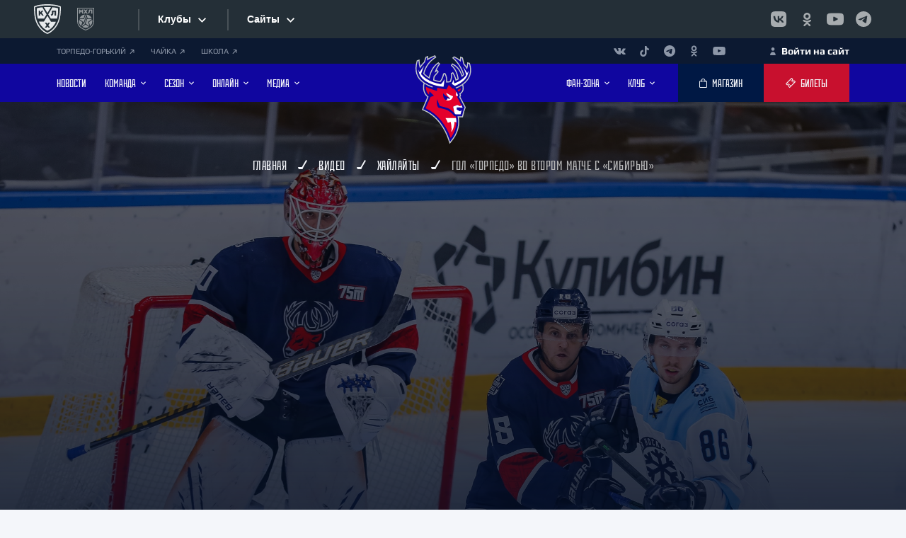

--- FILE ---
content_type: text/html; charset=UTF-8
request_url: https://hctorpedo.ru/video/highlights/gol-torpedo-vo-vtorom-matche-sibiryu/
body_size: 27782
content:




<!DOCTYPE html>
<html>

<head>
    <link rel="apple-touch-icon" sizes="180x180" href="/assets/icons/apple-touch-icon.png">
    <link rel="icon" type="image/png" sizes="32x32" href="/assets/icons/favicon-32x32.png">
    <link rel="icon" type="image/png" sizes="16x16" href="/assets/icons/favicon-16x16.png">
    <link rel="icon" href="/favicon.ico" type="image/x-icon">
    <link rel="shortcut icon" href="/favicon.ico" type="image/x-icon">
    <link rel="canonical" href="https://hctorpedo.ru/video/highlights/gol-torpedo-vo-vtorom-matche-sibiryu/"/>
    <link rel="manifest" href="/manifest.json">
    <meta name="robots" content="index, follow"/>
    <!-- Yandex.Metrika counter -->
    <script type="text/javascript">
        (function(m,e,t,r,i,k,a){
            m[i]=m[i]||function(){(m[i].a=m[i].a||[]).push(arguments)};
            m[i].l=1*new Date();
            for (var j = 0; j < document.scripts.length; j++) {if (document.scripts[j].src === r) { return; }}
            k=e.createElement(t),a=e.getElementsByTagName(t)[0],k.async=1,k.src=r,a.parentNode.insertBefore(k,a)
        })(window, document,'script','https://mc.yandex.ru/metrika/tag.js?id=90157155', 'ym');

        ym(90157155, 'init', {ssr:true, webvisor:true, clickmap:true, accurateTrackBounce:true, trackLinks:true});
    </script>
    <noscript><div><img src="https://mc.yandex.ru/watch/90157155" style="position:absolute; left:-9999px;" alt="" /></div></noscript>
    <!-- /Yandex.Metrika counter -->
    <meta name="yandex-verification" content="b5d15cb7f473dbf8" />
    <meta charset="utf-8">
    <meta name="viewport" content="width=device-width, initial-scale=1, shrink-to-fit=no">
    <meta name="format-detection" content="telephone=no">
                <title>Гол «Торпедо» во втором матче с «Сибирью» | Видеогалерея ХК «Торпедо» Нижний Новгород</title>
    <meta http-equiv="Content-Type" content="text/html; charset=UTF-8" />
<meta name="description" content="Видеоотчет события Гол «Торпедо» во втором матче с «Сибирью» ХК «Торпедо» Нижний Новгород" />
<link href="/bitrix/js/intranet/intranet-common.css?166798546666709" type="text/css"  rel="stylesheet" />
<link href="/bitrix/js/socialservices/css/ss.css?16679853315185" type="text/css"  rel="stylesheet" />
<link href="/local/templates/torpedo/components/bitrix/news/video/bitrix/news.detail/.default/style.css?1657490054339" type="text/css"  rel="stylesheet" />
<link href="/bitrix/components/bitrix/system.auth.authorize/templates/.default/style.css?1657490150893" type="text/css"  rel="stylesheet" />
<link href="/local/templates/torpedo/components/bitrix/sender.subscribe/subscribe/style.css?16574900554802" type="text/css"  data-template-style="true"  rel="stylesheet" />
<link href="/local/templates/torpedo/components/bitrix/form.result.new/reg_match/style.css?1695883875666" type="text/css"  data-template-style="true"  rel="stylesheet" />
<link href="/local/templates/torpedo/template_styles.css?170120936923" type="text/css"  data-template-style="true"  rel="stylesheet" />
<script>if(!window.BX)window.BX={};if(!window.BX.message)window.BX.message=function(mess){if(typeof mess==='object'){for(let i in mess) {BX.message[i]=mess[i];} return true;}};</script>
<script>(window.BX||top.BX).message({"pull_server_enabled":"Y","pull_config_timestamp":1726042713,"pull_guest_mode":"N","pull_guest_user_id":0});(window.BX||top.BX).message({"PULL_OLD_REVISION":"Для продолжения корректной работы с сайтом необходимо перезагрузить страницу."});</script>
<script>(window.BX||top.BX).message({"JS_CORE_LOADING":"Загрузка...","JS_CORE_NO_DATA":"- Нет данных -","JS_CORE_WINDOW_CLOSE":"Закрыть","JS_CORE_WINDOW_EXPAND":"Развернуть","JS_CORE_WINDOW_NARROW":"Свернуть в окно","JS_CORE_WINDOW_SAVE":"Сохранить","JS_CORE_WINDOW_CANCEL":"Отменить","JS_CORE_WINDOW_CONTINUE":"Продолжить","JS_CORE_H":"ч","JS_CORE_M":"м","JS_CORE_S":"с","JSADM_AI_HIDE_EXTRA":"Скрыть лишние","JSADM_AI_ALL_NOTIF":"Показать все","JSADM_AUTH_REQ":"Требуется авторизация!","JS_CORE_WINDOW_AUTH":"Войти","JS_CORE_IMAGE_FULL":"Полный размер"});</script>

<script src="/bitrix/js/main/core/core.js?1739189294498062"></script>

<script>BX.Runtime.registerExtension({"name":"main.core","namespace":"BX","loaded":true});</script>
<script>BX.setJSList(["\/bitrix\/js\/main\/core\/core_ajax.js","\/bitrix\/js\/main\/core\/core_promise.js","\/bitrix\/js\/main\/polyfill\/promise\/js\/promise.js","\/bitrix\/js\/main\/loadext\/loadext.js","\/bitrix\/js\/main\/loadext\/extension.js","\/bitrix\/js\/main\/polyfill\/promise\/js\/promise.js","\/bitrix\/js\/main\/polyfill\/find\/js\/find.js","\/bitrix\/js\/main\/polyfill\/includes\/js\/includes.js","\/bitrix\/js\/main\/polyfill\/matches\/js\/matches.js","\/bitrix\/js\/ui\/polyfill\/closest\/js\/closest.js","\/bitrix\/js\/main\/polyfill\/fill\/main.polyfill.fill.js","\/bitrix\/js\/main\/polyfill\/find\/js\/find.js","\/bitrix\/js\/main\/polyfill\/matches\/js\/matches.js","\/bitrix\/js\/main\/polyfill\/core\/dist\/polyfill.bundle.js","\/bitrix\/js\/main\/core\/core.js","\/bitrix\/js\/main\/polyfill\/intersectionobserver\/js\/intersectionobserver.js","\/bitrix\/js\/main\/lazyload\/dist\/lazyload.bundle.js","\/bitrix\/js\/main\/polyfill\/core\/dist\/polyfill.bundle.js","\/bitrix\/js\/main\/parambag\/dist\/parambag.bundle.js"]);
</script>
<script>BX.Runtime.registerExtension({"name":"fx","namespace":"window","loaded":true});</script>
<script>(window.BX||top.BX).message({"LANGUAGE_ID":"ru","FORMAT_DATE":"DD.MM.YYYY","FORMAT_DATETIME":"DD.MM.YYYY HH:MI:SS","COOKIE_PREFIX":"BITRIX_SM","SERVER_TZ_OFFSET":"10800","UTF_MODE":"Y","SITE_ID":"s2","SITE_DIR":"\/","USER_ID":"","SERVER_TIME":1769106198,"USER_TZ_OFFSET":0,"USER_TZ_AUTO":"Y","bitrix_sessid":"d3256966dffcd0e06ead1e40a05c07dd"});</script>


<script src="/bitrix/js/pull/protobuf/protobuf.js?1657490173274055"></script>
<script src="/bitrix/js/pull/protobuf/model.js?165749017370928"></script>
<script src="/bitrix/js/main/core/core_promise.js?16574901785220"></script>
<script src="/bitrix/js/rest/client/rest.client.js?165749019117414"></script>
<script src="/bitrix/js/pull/client/pull.client.js?173918857783600"></script>
<script src="/bitrix/js/main/core/core_fx.js?165749017816888"></script>
<script src="//yandex.st/jquery/3.1.1/jquery.min.js"></script>
<script src="/bitrix/js/socialservices/ss.js?16574901901419"></script>
<script src="/bitrix/js/yandex.metrika/script.js?17256469426603"></script>
<script>if (Intl && Intl.DateTimeFormat) document.cookie="BITRIX_SM_TZ="+Intl.DateTimeFormat().resolvedOptions().timeZone+"; path=/; expires=Fri, 01 Jan 2027 00:00:00 +0300";</script>
        <script type="text/javascript">
            window.counters = ["54283852"];
        </script>
        
<script>
					(function () {
						"use strict";

						var counter = function ()
						{
							var cookie = (function (name) {
								var parts = ("; " + document.cookie).split("; " + name + "=");
								if (parts.length == 2) {
									try {return JSON.parse(decodeURIComponent(parts.pop().split(";").shift()));}
									catch (e) {}
								}
							})("BITRIX_CONVERSION_CONTEXT_s2");

							if (cookie && cookie.EXPIRE >= BX.message("SERVER_TIME"))
								return;

							var request = new XMLHttpRequest();
							request.open("POST", "/bitrix/tools/conversion/ajax_counter.php", true);
							request.setRequestHeader("Content-type", "application/x-www-form-urlencoded");
							request.send(
								"SITE_ID="+encodeURIComponent("s2")+
								"&sessid="+encodeURIComponent(BX.bitrix_sessid())+
								"&HTTP_REFERER="+encodeURIComponent(document.referrer)
							);
						};

						if (window.frameRequestStart === true)
							BX.addCustomEvent("onFrameDataReceived", counter);
						else
							BX.ready(counter);
					})();
				</script>
<script src="https://www.google.com/recaptcha/api.js?render=6LdgUIYrAAAAAKDHHQM4Vd3zZaX1rJBRlg_iYOkE"></script>
<script>
			function onReCaptchaRefresh(id)
			{
				grecaptcha.execute('6LdgUIYrAAAAAKDHHQM4Vd3zZaX1rJBRlg_iYOkE', { action: 'contact' }).then(function (token) {
					var recaptchaResponse = document.getElementById(id);
					recaptchaResponse.value = token;
				});
			}
		</script>
<script>
				grecaptcha.ready(function () {
					grecaptcha.execute('6LdgUIYrAAAAAKDHHQM4Vd3zZaX1rJBRlg_iYOkE', { action: 'contact' }).then(function (token) {
						var recaptchaResponse = document.getElementById('5769726b16da2aa');
						recaptchaResponse.value = token;
					});
				});
			</script><script>
					setInterval(function() {
						onReCaptchaRefresh('5769726b16da2aa');
					}, 30000);
				</script>
<script>window[window.dataLayerName] = window[window.dataLayerName] || [];</script>



<script src="/local/templates/torpedo/components/bitrix/form.result.new/reg_match/script.js?16959048685208"></script>
<script>var _ba = _ba || []; _ba.push(["aid", "5e5cd2d7dee2ea338fa40eb803d6fca7"]); _ba.push(["host", "hctorpedo.ru"]); (function() {var ba = document.createElement("script"); ba.type = "text/javascript"; ba.async = true;ba.src = (document.location.protocol == "https:" ? "https://" : "http://") + "bitrix.info/ba.js";var s = document.getElementsByTagName("script")[0];s.parentNode.insertBefore(ba, s);})();</script>


        <link rel="preconnect" href="https://fonts.googleapis.com">
    <link rel="preconnect" href="https://fonts.gstatic.com" crossorigin>
    <link rel="stylesheet" href="https://fonts.googleapis.com/css2?family=Manrope:wght@400;500;600;700&amp;display=swap">
    <script src="/local/templates/torpedo/js/vendors~main.bundle.js"></script>
    <script src="/local/templates/torpedo/js/main.bundle.js"></script>
            <script src="//www.khl.ru/nav/js/scripts.php?type=khl&lang=ru"></script>
    

    <link rel="stylesheet" href="/local/templates/torpedo/css/main.css">
    <link rel="stylesheet" href="/local/templates/torpedo/css/style.css">
    <script async="" src="https://widget.afisha.yandex.ru/dealer/dealer.js?964020216112.8218"></script>

    <script>
        /* Настройка */
        var dealerName = 'YandexTicketsDealer';
        var dealer = window[dealerName] = window[dealerName] || [];

        dealer.push(['setDefaultClientKey', '7b738c68-3952-4d9c-9d20-e08413255ca9']);
        dealer.push(['setDefaultRegionId', 47]);

        /* Загрузка */
        (function () {
            var rnd = '?' + new Date().getTime() * Math.random();
            var script = document.createElement('script');
            var target = document.getElementsByTagName('script')[0];
            script.async = true;
            script.src = 'https://widget.afisha.yandex.ru/dealer/dealer.js' + rnd;
            target.parentNode.insertBefore(script, target);
        })();
    </script>

    <!-- Функция для вызова после успешной авторизации -->
    <script>
        function executePostLoginAction() {
            if (window.postLoginAction && typeof window.postLoginAction === 'function') {
                window.postLoginAction();
                window.postLoginAction = null;
            }
        }
    </script>

</head>

<body>
<div id="panel"></div>
<!--(component:wrapper)-->
<div class="wrapper _preload" id="wrapper">
    <div class="wrapper__content">


        <!--(component:band)-->

        <div id="n_menu_bl" class="s_khl_menu_n_menu_bl" asdta="1369"></div>
        <!--End (component:band)-->



                
        <!--(component:panel)-->
        <div class="panel">
            <div class="cover">
                <div class="panel__content">
                    <div style="font-size:11px" class="panel__networks">

                        <a class="panel__link" href="https://gorky.hctorpedo.ru/">ТОРПЕДО-ГОРЬКИЙ                            <svg class="svgsprite _pointer-angle-icon">
                                <use xlink:href="/local/templates/torpedo/img/sprites/svgsprites.svg#pointer-angle-icon"></use>
                            </svg>
                        </a>

                        <a class="panel__link" href="https://hc-chaika.ru/">ЧАЙКА                            <svg class="svgsprite _pointer-angle-icon">
                                <use xlink:href="/local/templates/torpedo/img/sprites/svgsprites.svg#pointer-angle-icon"></use>
                            </svg>
                        </a>








                        <a class="panel__link" href="https://hctorpedo.ru/school/">ШКОЛА                            <svg class="svgsprite _pointer-angle-icon">
                                <use xlink:href="/local/templates/torpedo/img/sprites/svgsprites.svg#pointer-angle-icon"></use>
                            </svg>
                        </a>




                    </div>

                    <div class="panel__links">

                        <ul class="panel__networks-list">
                            <li class="panel__network">
	<a class="panel__network-link" href="https://vk.com/torpedonn" target="_blank" rel="noopener">
		<svg class="svgsprite _vk-icon panel__network-icon">
			<use xlink:href="/local/templates/torpedo/img/sprites/svgsprites.svg#vk-icon"></use>
		</svg>
	</a>
</li>
<li class="panel__network">
	<a class="panel__network-link" href="https://www.tiktok.com/@torpedonn" target="_blank" rel="noopener">
		<svg class="svgsprite _tik-tok-icon panel__network-icon">
			<use xlink:href="/local/templates/torpedo/img/sprites/svgsprites.svg#tik-tok-icon"></use>
		</svg>
	</a>
</li>
<li class="panel__network">
	<a class="panel__network-link" href="https://t.me/torpedonn" target="_blank" rel="noopener">
		<svg class="svgsprite _telegram-icon panel__network-icon">
			<use xlink:href="/local/templates/torpedo/img/sprites/svgsprites.svg#telegram-icon"></use>
		</svg>
	</a>
</li>
<li class="panel__network">
	<a class="panel__network-link" href="https://ok.ru/hctorpedo" target="_blank" rel="noopener">
		<svg class="svgsprite _ok-icon panel__network-icon">
			<use xlink:href="/local/templates/torpedo/img/sprites/svgsprites.svg#ok-icon"></use>
		</svg>
	</a>
</li>
<li class="panel__network">
	<a class="panel__network-link" href="https://www.youtube.com/hctorpedonn" target="_blank" rel="noopener">
		<svg class="svgsprite _youtube-icon panel__network-icon">
			<use xlink:href="/local/templates/torpedo/img/sprites/svgsprites.svg#youtube-icon"></use>
		</svg>
	</a>
</li>                        </ul>

                    </div>



                    <div class="panel__link-auth-container">
                        
                                                        <a style="color:white" class="panel__link-auth js-modal-link" href="#" data-src="#login">
                                <svg class="svgsprite _user-icon">
                                    <use xlink:href="/local/templates/torpedo/img/sprites/svgsprites.svg#user-icon"></use>
                                </svg>
                                <span>Войти на сайт</span>
                            </a>
                                            </div>

                </div>
            </div>
        </div>
        <!--End (component:panel)-->
        <!--(component:header)-->
        <header class="header" id="header">
            <div class="header__plug" id="header-plug"></div>
            <div class="header__wrapper">
                <div class="cover">
                    <div class="header__content">
                        <!--(snippet:btn)-->
                        <button class="btn header__nav-btn" data-src="#mobile-nav" id="nav-btn">
                            <svg class="svgsprite _hockey-stick-icon">
                                <use xlink:href="/local/templates/torpedo/img/sprites/svgsprites.svg#hockey-stick-icon"></use>
                            </svg>
                            <svg class="svgsprite _hockey-stick-icon">
                                <use xlink:href="/local/templates/torpedo/img/sprites/svgsprites.svg#hockey-stick-icon"></use>
                            </svg>
                        </button>
                        <!--End (snippet:btn)-->
                        <ul class="header__nav _left">
                            
					<li class="header__nav-item">
			<a class="header__nav-link" href="/news/">
				<span class="header__nav-text">НОВОСТИ</span>
							</a>
					</li>
					<li class="header__nav-item">
			<a class="header__nav-link" href="/teamroster/">
				<span class="header__nav-text">КОМАНДА</span>
									<svg class="svgsprite _arrow-horizontal-icon header__nav-arrow">
						<use xlink:href="/local/templates/torpedo/img/sprites/svgsprites.svg#arrow-horizontal-icon"></use>
					</svg>
							</a>
							<span class="header__sub-nav-trigger"></span>
				<ul class="header__sub-nav">
																		<li class="header__sub-nav-item"><a class="header__sub-nav-link" href="/manage/"><span>ПРАВЛЕНИЕ</span></a></li>
																								<li class="header__sub-nav-item"><a class="header__sub-nav-link" href="/leaders/"><span>РУКОВОДСТВО</span></a></li>
																								<li class="header__sub-nav-item"><a class="header__sub-nav-link" href="/teamroster/"><span>ИГРОВОЙ СОСТАВ</span></a></li>
																								<li class="header__sub-nav-item"><a class="header__sub-nav-link" href="/coaches/"><span>ТРЕНЕРЫ</span></a></li>
																								<li class="header__sub-nav-item"><a class="header__sub-nav-link" href="/staffs/"><span>ПЕРСОНАЛ</span></a></li>
																								<li class="header__sub-nav-item"><a class="header__sub-nav-link" href="/changes/"><span>ИЗМЕНЕНИЯ В СОСТАВЕ</span></a></li>
															</ul>
					</li>
					<li class="header__nav-item">
			<a class="header__nav-link" href="/">
				<span class="header__nav-text">Сезон</span>
									<svg class="svgsprite _arrow-horizontal-icon header__nav-arrow">
						<use xlink:href="/local/templates/torpedo/img/sprites/svgsprites.svg#arrow-horizontal-icon"></use>
					</svg>
							</a>
							<span class="header__sub-nav-trigger"></span>
				<ul class="header__sub-nav">
																		<li class="header__sub-nav-item"><a class="header__sub-nav-link" href="/season/matches/2025-preseason/?PAGEN_3=1"><span>ПРЕДСЕЗОННЫЕ МАТЧИ</span></a></li>
																								<li class="header__sub-nav-item"><a class="header__sub-nav-link" href="/season/matches/?PAGE=current"><span>КАЛЕНДАРЬ ИГР КХЛ</span></a></li>
																								<li class="header__sub-nav-item"><a class="header__sub-nav-link" href="/season/tournament_tables/"><span>ТУРНИРНЫЕ ТАБЛИЦЫ КХЛ</span></a></li>
																								<li class="header__sub-nav-item"><a class="header__sub-nav-link" href="/season/statistics/"><span>СТАТИСТИКА ИГРОКОВ</span></a></li>
																								<li class="header__sub-nav-item"><a class="header__sub-nav-link" href="/season/calendar/"><span>КАЛЕНДАРЬ «ТОРПЕДО»</span></a></li>
															</ul>
					</li>
					<li class="header__nav-item">
			<a class="header__nav-link" href="/">
				<span class="header__nav-text">Онлайн</span>
									<svg class="svgsprite _arrow-horizontal-icon header__nav-arrow">
						<use xlink:href="/local/templates/torpedo/img/sprites/svgsprites.svg#arrow-horizontal-icon"></use>
					</svg>
							</a>
							<span class="header__sub-nav-trigger"></span>
				<ul class="header__sub-nav">
																		<li class="header__sub-nav-item"><a class="header__sub-nav-link" href="/online/broadcasts/"><span>ТЕКСТОВЫЕ ТРАНСЛЯЦИИ</span></a></li>
																								<li class="header__sub-nav-item"><a class="header__sub-nav-link" href="https://hd.kinopoisk.ru/sport/competition/114412/"><span>ВИДЕОТРАНСЛЯЦИИ</span></a></li>
															</ul>
					</li>
					<li class="header__nav-item">
			<a class="header__nav-link" href="/">
				<span class="header__nav-text">Медиа</span>
									<svg class="svgsprite _arrow-horizontal-icon header__nav-arrow">
						<use xlink:href="/local/templates/torpedo/img/sprites/svgsprites.svg#arrow-horizontal-icon"></use>
					</svg>
							</a>
							<span class="header__sub-nav-trigger"></span>
				<ul class="header__sub-nav">
																		<li class="header__sub-nav-item"><a class="header__sub-nav-link" href="https://onelink.to/r9efwk"><span>МОБИЛЬНОЕ ПРИЛОЖЕНИЕ</span></a></li>
																								<li class="header__sub-nav-item"><a class="header__sub-nav-link" href="/video/"><span>ВИДЕО</span></a></li>
																								<li class="header__sub-nav-item"><a class="header__sub-nav-link" href="/photogallery/"><span>ФОТО</span></a></li>
																								<li class="header__sub-nav-item"><a class="header__sub-nav-link" href="/news/programmki/"><span>ПРОГРАММКИ</span></a></li>
																								<li class="header__sub-nav-item"><a class="header__sub-nav-link" href="/photogallery/wallpaper/oboi-na-rabochiy-stol/"><span>АФИШИ</span></a></li>
															</ul>
					</li>
		<script>
// var link = document.getElementById('cook');
// link.addEventListener('click', function(e) {
//     e.preventDefault(); 
    

//     var cookieName = 'page';
//     var cookieValue = '';
//     document.cookie = cookieName + '=' + cookieValue;
//     window.location.href = link.getAttribute('href');
// });
</script>                        </ul>
                                                <div class="header__logo">
                            <a class="header__logo-link" href="/">

                                <img class="header__logo-img lazyload" data-src="/local/templates/torpedo/img/Torpedo-Logo25.svg" src="/local/templates/torpedo/img/Torpedo-Logo25.svg" alt="Торпедо Нижний Новгород - официальный сайт хоккейного клуба"> </a>
                        </div>
                        <ul class="header__nav _right">
                            
															<li class="header__nav-item">
			<a class="header__nav-link" href="/">
				<span class="header__nav-text">Фан-зона</span>
									<svg class="svgsprite _arrow-horizontal-icon header__nav-arrow">
						<use xlink:href="/local/templates/torpedo/img/sprites/svgsprites.svg#arrow-horizontal-icon"></use>
					</svg>
							</a>
							<span class="header__sub-nav-trigger"></span>
				<ul class="header__sub-nav">
																		<li class="header__sub-nav-item"><a class="header__sub-nav-link" href="/tickets/2025-2026/"><span>ЦЕНЫ НА БИЛЕТЫ</span></a></li>
																								<li class="header__sub-nav-item"><a class="header__sub-nav-link" href="/tickets/season/2025-2026/"><span>ЦЕНЫ НА АБОНЕМЕНТЫ</span></a></li>
																								<li class="header__sub-nav-item"><a class="header__sub-nav-link" href="/news/club/podpiska-na-bilety-garantirovannoe-mesto-i-vygoda-dlya-bolelshchikov/"><span>АБОНЕМЕНТ-ПОДПИСКА</span></a></li>
																								<li class="header__sub-nav-item"><a class="header__sub-nav-link" href="https://family.hctorpedo.ru/"><span>ПРОГРАММА ЛОЯЛЬНОСТИ</span></a></li>
																								<li class="header__sub-nav-item"><a class="header__sub-nav-link" href="https://hctorpedo.ru/tickets/mode/"><span>РЕЖИМ РАБОТЫ КАСС</span></a></li>
																								<li class="header__sub-nav-item"><a class="header__sub-nav-link" href="/fan_zone/away/"><span>ГОСТЕВЫЕ МАТЧИ</span></a></li>
																								<li class="header__sub-nav-item"><a class="header__sub-nav-link" href="/season/calendar/?type=list"><span>КАЛЕНДАРЬ БОЛЕЛЬЩИКА</span></a></li>
																								<li class="header__sub-nav-item"><a class="header__sub-nav-link" href="/forum/"><span>ФОРУМ</span></a></li>
																								<li class="header__sub-nav-item"><a class="header__sub-nav-link" href="https://vk.com/torpedostars"><span>ГРУППА ПОДДЕРЖКИ</span></a></li>
																								<li class="header__sub-nav-item"><a class="header__sub-nav-link" href="https://www.khl.ru/documents/KHL_fans_code_2018.pdf"><span>ПРАВИЛА ПОВЕДЕНИЯ</span></a></li>
															</ul>
					</li>
					<li class="header__nav-item">
			<a class="header__nav-link" href="/">
				<span class="header__nav-text">Клуб</span>
									<svg class="svgsprite _arrow-horizontal-icon header__nav-arrow">
						<use xlink:href="/local/templates/torpedo/img/sprites/svgsprites.svg#arrow-horizontal-icon"></use>
					</svg>
							</a>
							<span class="header__sub-nav-trigger"></span>
				<ul class="header__sub-nav">
																		<li class="header__sub-nav-item"><a class="header__sub-nav-link" href="https://hctorpedo.ru/history/"><span>ИСТОРИЯ «ТОРПЕДО»</span></a></li>
																								<li class="header__sub-nav-item"><a class="header__sub-nav-link" href="https://hctorpedo.ru/legends/"><span>ЛЕГЕНДЫ «ТОРПЕДО»</span></a></li>
																								<li class="header__sub-nav-item"><a class="header__sub-nav-link" href="https://hctorpedo.ru/contacts/ad/"><span>РЕКЛАМОДАТЕЛЯМ</span></a></li>
																								<li class="header__sub-nav-item"><a class="header__sub-nav-link" href="https://nn.hh.ru/employer/5178299"><span>ВАКАНСИИ</span></a></li>
																								<li class="header__sub-nav-item"><a class="header__sub-nav-link" href="https://hctorpedo.ru/contacts/contacts-arena/"><span>КРК «НАГОРНЫЙ»</span></a></li>
																								<li class="header__sub-nav-item"><a class="header__sub-nav-link" href="https://hctorpedo.ru/contacts/torpedo/"><span>ДС ИМЕНИ В.С.КОНОВАЛЕНКО</span></a></li>
																								<li class="header__sub-nav-item"><a class="header__sub-nav-link" href="/school/"><span>ДЕТСКАЯ ШКОЛА</span></a></li>
																								<li class="header__sub-nav-item"><a class="header__sub-nav-link" href="https://hctorpedo.ru/contacts/"><span>КОНТАКТЫ</span></a></li>
															</ul>
					</li>
	<script>
// var link = document.getElementById('cook');
// link.addEventListener('click', function(e) {
//     e.preventDefault(); 
    

//     var cookieName = 'page';
//     var cookieValue = '';
//     document.cookie = cookieName + '=' + cookieValue;
//     window.location.href = link.getAttribute('href');
// });
</script>                        </ul>
                        <div class="header__buttons">
                            <!--(snippet:btn)-->
                            <a class="btn header__btn _dark" href="https://shop.hctorpedo.ru" target="_blank">
                                <svg class="svgsprite _bag-icon btn__icon">
                                    <use xlink:href="/local/templates/torpedo/img/sprites/svgsprites.svg#bag-icon"></use>
                                </svg>
                                <span class="btn__text">МАГАЗИН</span>
                            </a>
                            <!--End (snippet:btn)-->
                            <!--(snippet:btn)-->
                            <a class="btn header__btn" href="/tickets/">
                                <svg class="svgsprite _ticket-icon btn__icon">
                                    <use xlink:href="/local/templates/torpedo/img/sprites/svgsprites.svg#ticket-icon"></use>
                                </svg>
                                <span class="btn__text">Билеты</span>
                            </a>
                            <!--End (snippet:btn)-->
                        </div>
                    </div>
                </div>
            </div>

        </header>
        <!--End (component:header)-->	

	<section class="reportage">
	<div class="page-head reportage__page-head _light">
		<div class="cover">
			<div class="page-head__breadcrumbs " itemscope itemtype="http://schema.org/BreadcrumbList">
			<div id="bx_breadcrumb_0" itemprop="itemListElement" itemscope itemtype="http://schema.org/ListItem">
				<a class="page-head__link" href="/" title="Главная" itemprop="item">
					<span itemprop="name">Главная</span>
				</a>
				<meta itemprop="position" content="1" />
			</div><svg class="svgsprite _brassy-icon"><use xlink:href="/local/templates/torpedo/img/sprites/svgsprites.svg#brassy-icon"></use></svg>
			<div id="bx_breadcrumb_1" itemprop="itemListElement" itemscope itemtype="http://schema.org/ListItem">
				<a class="page-head__link" href="/video/" title="Видео" itemprop="item">
					<span itemprop="name">Видео</span>
				</a>
				<meta itemprop="position" content="2" />
			</div><svg class="svgsprite _brassy-icon"><use xlink:href="/local/templates/torpedo/img/sprites/svgsprites.svg#brassy-icon"></use></svg>
			<div id="bx_breadcrumb_2" itemprop="itemListElement" itemscope itemtype="http://schema.org/ListItem">
				<a class="page-head__link" href="/video/highlights/" title="Хайлайты" itemprop="item">
					<span itemprop="name">Хайлайты</span>
				</a>
				<meta itemprop="position" content="3" />
			</div><svg class="svgsprite _brassy-icon"><use xlink:href="/local/templates/torpedo/img/sprites/svgsprites.svg#brassy-icon"></use></svg>
			<span class="page-head__last">Гол «Торпедо» во втором матче с «Сибирью»</span></div>		</div>
	</div>
		<div class="page-banner reportage__page-banner">
		<picture class="page-banner__img-container">
			<img class="page-banner__img lazyload" data-src="/upload/iblock/25d/z1twzbp3jn5hcy76by4n5ad13pv9qzd6/JLSbcQeEyK8.jpg" src="/upload/iblock/25d/z1twzbp3jn5hcy76by4n5ad13pv9qzd6/JLSbcQeEyK8.jpg" alt="Гол «Торпедо» во втором матче с «Сибирью»" title="Гол «Торпедо» во втором матче с «Сибирью»">
		</picture>
	</div>
<div class="cover reportage__cover">
	<div class="reportage__video-container">
		<div class="video js-video reportage__video">
							<div class="thumb-wrap">
					<iframe id="player" width="640" height="360" src="https://www.youtube.com/embed/GvyyN87S-tU" frameborder="0"></iframe>
				</div>
					</div>
        
        
        
        
        
        
        
        
        
        
        <div class="video js-video reportage__video">
					</div>
        
        
        
        
        
        
        
        
        
        
		<div class="reportage__video-sub-info">
			<div class="reportage__video-date-container">
				<div class="reportage__video-date">12 августа 2022 г.</div>
							</div>
			<div class="reportage__video-networks">
				<div class="reportage__video-networks-label">Поделиться:</div>
				<div class="reportage__video-networks-wrapper">
										<ul class="reportage__video-networks-list">
						<li class="reportage__video-network-item">
							<a class="reportage__video-network-link" href="https://vk.com/share.php?url=https://hctorpedo.ru/video/highlights/gol-torpedo-vo-vtorom-matche-sibiryu/&title=Гол «Торпедо» во втором матче с «Сибирью»&description=&image=https://hctorpedo.ru/upload/iblock/25d/z1twzbp3jn5hcy76by4n5ad13pv9qzd6/JLSbcQeEyK8.jpg&noparse=true">
								<svg class="svgsprite _vk-icon">
									<use xlink:href="/local/templates/torpedo/img/sprites/svgsprites.svg#vk-icon"></use>
								</svg>
							</a>
						</li>
																		<li class="reportage__video-network-item">
							<a class="reportage__video-network-link" href="https://connect.ok.ru/offer?url=https://hctorpedo.ru/video/highlights/gol-torpedo-vo-vtorom-matche-sibiryu/&title=Гол «Торпедо» во втором матче с «Сибирью»&description=&imageUrl=https://hctorpedo.ru/upload/iblock/25d/z1twzbp3jn5hcy76by4n5ad13pv9qzd6/JLSbcQeEyK8.jpg">
								<svg class="svgsprite _ok-icon">
									<use xlink:href="/local/templates/torpedo/img/sprites/svgsprites.svg#ok-icon"></use>
								</svg>
							</a>
						</li>
					</ul>
				</div>
			</div>
		</div>
	</div>
</div>

<div class="media _inner">
	<div class="cover">

					<div class="media__section">
		<div class="head-section media__section-head">
			<h3 class="h3 head-section__title">Популярные видео</h3>
		</div>
		<div class="media__content">
			<div class="swiper media__carousel" id="media-video">
				<div class="swiper-wrapper media__carousel-wrapper">
																	<div class="swiper-slide media__slide" id="bx_3218110189_247532">
							<a class="media__video" href="/video/highlights/lokomotiv-torpedo-1-3_20260119/">
								<picture class="media__video-container">
									<img class="media__video-img lazyload" data-src="/upload/iblock/81d/dfm6egc9x2idasft7rwwonda45qrb38p/TLKHL1920.jpg" src="/upload/iblock/81d/dfm6egc9x2idasft7rwwonda45qrb38p/TLKHL1920.jpg" alt="Локомотив - Торпедо 1:3" title="Локомотив - Торпедо 1:3">
								</picture>
								<div class="media__video-content">
									<div class="media__video-info">
										<div class="media__video-type">Хайлайты</div>
										<h6 class="h6 media__video-title">Локомотив - Торпедо 1:3</h6>
										<div class="media__video-date">19 января 2026 г.</div>
									</div>
									<div class="media__video-sub-info">
										<div class="media__video-btn"></div>
										<div class="media__video-time">12:21</div>									</div>
								</div>
							</a>
						</div>
																	<div class="swiper-slide media__slide" id="bx_3218110189_247362">
							<a class="media__video" href="/video/highlights/spartak-torpedo-0-1_20260117/">
								<picture class="media__video-container">
									<img class="media__video-img lazyload" data-src="/upload/iblock/939/4rqlbj81jqdwgzupcxrluz1z02vvg8cn/KHLSp1920.jpg" src="/upload/iblock/939/4rqlbj81jqdwgzupcxrluz1z02vvg8cn/KHLSp1920.jpg" alt="Спартак - Торпедо 0:1" title="Спартак - Торпедо 0:1">
								</picture>
								<div class="media__video-content">
									<div class="media__video-info">
										<div class="media__video-type">Хайлайты</div>
										<h6 class="h6 media__video-title">Спартак - Торпедо 0:1</h6>
										<div class="media__video-date">17 января 2026 г.</div>
									</div>
									<div class="media__video-sub-info">
										<div class="media__video-btn"></div>
										<div class="media__video-time">12:01</div>									</div>
								</div>
							</a>
						</div>
																	<div class="swiper-slide media__slide" id="bx_3218110189_247130">
							<a class="media__video" href="/video/highlights/torpedo-lokomotiv-3-0_20260114/">
								<picture class="media__video-container">
									<img class="media__video-img lazyload" data-src="/upload/iblock/035/k2rs4302vf205db29emrkdt2odbsxctr/oZZCgWyrsjffjZ.jpg" src="/upload/iblock/035/k2rs4302vf205db29emrkdt2odbsxctr/oZZCgWyrsjffjZ.jpg" alt="Торпедо - Локомотив 3:0" title="Торпедо - Локомотив 3:0">
								</picture>
								<div class="media__video-content">
									<div class="media__video-info">
										<div class="media__video-type">Хайлайты</div>
										<h6 class="h6 media__video-title">Торпедо - Локомотив 3:0</h6>
										<div class="media__video-date">14 января 2026 г.</div>
									</div>
									<div class="media__video-sub-info">
										<div class="media__video-btn"></div>
										<div class="media__video-time">10:49</div>									</div>
								</div>
							</a>
						</div>
																	<div class="swiper-slide media__slide" id="bx_3218110189_246942">
							<a class="media__video" href="/video/highlights/dinamo-moskva-torpedo-3-4-ot20260112/">
								<picture class="media__video-container">
									<img class="media__video-img lazyload" data-src="/upload/iblock/7d5/7nul5f3b3315jje4xlvsiu2kq5jclkmq/KHLDMS1920.jpg" src="/upload/iblock/7d5/7nul5f3b3315jje4xlvsiu2kq5jclkmq/KHLDMS1920.jpg" alt="Динамо (Москва) - Торпедо 3:4 (от)" title="Динамо (Москва) - Торпедо 3:4 (от)">
								</picture>
								<div class="media__video-content">
									<div class="media__video-info">
										<div class="media__video-type">Хайлайты</div>
										<h6 class="h6 media__video-title">Динамо (Москва) - Торпедо 3:4 (от)</h6>
										<div class="media__video-date">12 января 2026 г.</div>
									</div>
									<div class="media__video-sub-info">
										<div class="media__video-btn"></div>
										<div class="media__video-time">13:49</div>									</div>
								</div>
							</a>
						</div>
																	<div class="swiper-slide media__slide" id="bx_3218110189_246772">
							<a class="media__video" href="/video/highlights/severstal-torpedo-7-6_20260110/">
								<picture class="media__video-container">
									<img class="media__video-img lazyload" data-src="/upload/iblock/773/cjzcj9xheealvm91aec0xfe2tld4tdym/Sev_1920.jpg" src="/upload/iblock/773/cjzcj9xheealvm91aec0xfe2tld4tdym/Sev_1920.jpg" alt="Северсталь - Торпедо 7:6" title="Северсталь - Торпедо 7:6">
								</picture>
								<div class="media__video-content">
									<div class="media__video-info">
										<div class="media__video-type">Хайлайты</div>
										<h6 class="h6 media__video-title">Северсталь - Торпедо 7:6</h6>
										<div class="media__video-date">10 января 2026 г.</div>
									</div>
									<div class="media__video-sub-info">
										<div class="media__video-btn"></div>
										<div class="media__video-time">14:16</div>									</div>
								</div>
							</a>
						</div>
																	<div class="swiper-slide media__slide" id="bx_3218110189_246528">
							<a class="media__video" href="/video/highlights/torpedo-barys-3-2_20260106/">
								<picture class="media__video-container">
									<img class="media__video-img lazyload" data-src="/upload/iblock/bb7/7doayewdoztcfmuun4l3gcgbdp4qd4ci/Bar_KHL_1920.jpg" src="/upload/iblock/bb7/7doayewdoztcfmuun4l3gcgbdp4qd4ci/Bar_KHL_1920.jpg" alt="Торпедо - Барыс 3:2" title="Торпедо - Барыс 3:2">
								</picture>
								<div class="media__video-content">
									<div class="media__video-info">
										<div class="media__video-type">Хайлайты</div>
										<h6 class="h6 media__video-title">Торпедо - Барыс 3:2</h6>
										<div class="media__video-date">6 января 2026 г.</div>
									</div>
									<div class="media__video-sub-info">
										<div class="media__video-btn"></div>
										<div class="media__video-time">12:11</div>									</div>
								</div>
							</a>
						</div>
																	<div class="swiper-slide media__slide" id="bx_3218110189_246344">
							<a class="media__video" href="/video/highlights/torpedo-spartak-6-7_20260104/">
								<picture class="media__video-container">
									<img class="media__video-img lazyload" data-src="/upload/iblock/ac0/so6uamzn4rcyrt8cr056ol77gks8n905/Tor_Spa.jpg" src="/upload/iblock/ac0/so6uamzn4rcyrt8cr056ol77gks8n905/Tor_Spa.jpg" alt="Торпедо - Спартак 6:7" title="Торпедо - Спартак 6:7">
								</picture>
								<div class="media__video-content">
									<div class="media__video-info">
										<div class="media__video-type">Хайлайты</div>
										<h6 class="h6 media__video-title">Торпедо - Спартак 6:7</h6>
										<div class="media__video-date">4 января 2026 г.</div>
									</div>
									<div class="media__video-sub-info">
										<div class="media__video-btn"></div>
										<div class="media__video-time">17:24</div>									</div>
								</div>
							</a>
						</div>
																	<div class="swiper-slide media__slide" id="bx_3218110189_246122">
							<a class="media__video" href="/video/highlights/lokomotiv-torpedo-1-020251230/">
								<picture class="media__video-container">
									<img class="media__video-img lazyload" data-src="/upload/iblock/c81/89l919cqjbj23abh8d7r7zu6vya2o6h2/KHLLOKO.jpg" src="/upload/iblock/c81/89l919cqjbj23abh8d7r7zu6vya2o6h2/KHLLOKO.jpg" alt="Локомотив - Торпедо 1:0" title="Локомотив - Торпедо 1:0">
								</picture>
								<div class="media__video-content">
									<div class="media__video-info">
										<div class="media__video-type">Хайлайты</div>
										<h6 class="h6 media__video-title">Локомотив - Торпедо 1:0</h6>
										<div class="media__video-date">30 декабря 2025 г.</div>
									</div>
									<div class="media__video-sub-info">
										<div class="media__video-btn"></div>
										<div class="media__video-time">9:29</div>									</div>
								</div>
							</a>
						</div>
																	<div class="swiper-slide media__slide" id="bx_3218110189_245970">
							<a class="media__video" href="/video/highlights/neftekhimik-torpedo-5-0_20251228/">
								<picture class="media__video-container">
									<img class="media__video-img lazyload" data-src="/upload/iblock/ba0/uwyiqm9d63q6l431cs5fopjqhnetm3yl/KHLNKH1920.jpg" src="/upload/iblock/ba0/uwyiqm9d63q6l431cs5fopjqhnetm3yl/KHLNKH1920.jpg" alt="Нефтехимик - Торпедо 5:0" title="Нефтехимик - Торпедо 5:0">
								</picture>
								<div class="media__video-content">
									<div class="media__video-info">
										<div class="media__video-type">Хайлайты</div>
										<h6 class="h6 media__video-title">Нефтехимик - Торпедо 5:0</h6>
										<div class="media__video-date">28 декабря 2025 г.</div>
									</div>
									<div class="media__video-sub-info">
										<div class="media__video-btn"></div>
										<div class="media__video-time">14:36</div>									</div>
								</div>
							</a>
						</div>
																	<div class="swiper-slide media__slide" id="bx_3218110189_245790">
							<a class="media__video" href="/video/highlights/torpedo-tsska-2-3-ot/">
								<picture class="media__video-container">
									<img class="media__video-img lazyload" data-src="/upload/iblock/901/wlj75ehbufoyrw4f1wdd139awbtreytw/KHLTSSKA.jpg" src="/upload/iblock/901/wlj75ehbufoyrw4f1wdd139awbtreytw/KHLTSSKA.jpg" alt="Торпедо - ЦСКА 2:3 (от)" title="Торпедо - ЦСКА 2:3 (от)">
								</picture>
								<div class="media__video-content">
									<div class="media__video-info">
										<div class="media__video-type">Хайлайты</div>
										<h6 class="h6 media__video-title">Торпедо - ЦСКА 2:3 (от)</h6>
										<div class="media__video-date">25 декабря 2025 г.</div>
									</div>
									<div class="media__video-sub-info">
										<div class="media__video-btn"></div>
										<div class="media__video-time">9:16</div>									</div>
								</div>
							</a>
						</div>
																	<div class="swiper-slide media__slide" id="bx_3218110189_245610">
							<a class="media__video" href="/video/highlights/torpedo-sochi-4-1_20251223/">
								<picture class="media__video-container">
									<img class="media__video-img lazyload" data-src="/upload/iblock/96a/6u1umy1ahbzhkcszai3a8cx0fktn1pii/KHLSochi1920.jpg" src="/upload/iblock/96a/6u1umy1ahbzhkcszai3a8cx0fktn1pii/KHLSochi1920.jpg" alt="Торпедо - Сочи 4:1" title="Торпедо - Сочи 4:1">
								</picture>
								<div class="media__video-content">
									<div class="media__video-info">
										<div class="media__video-type">Хайлайты</div>
										<h6 class="h6 media__video-title">Торпедо - Сочи 4:1</h6>
										<div class="media__video-date">23 декабря 2025 г.</div>
									</div>
									<div class="media__video-sub-info">
										<div class="media__video-btn"></div>
										<div class="media__video-time">11:31</div>									</div>
								</div>
							</a>
						</div>
																	<div class="swiper-slide media__slide" id="bx_3218110189_245064">
							<a class="media__video" href="/video/highlights/neftekhimik-torpedo-2-5_20251216/">
								<picture class="media__video-container">
									<img class="media__video-img lazyload" data-src="/upload/iblock/1be/yph0emp8f8rcgfvgqh4hoohd61e92ep3/NKHKHL1920.jpg" src="/upload/iblock/1be/yph0emp8f8rcgfvgqh4hoohd61e92ep3/NKHKHL1920.jpg" alt="Нефтехимик - Торпедо 2:5" title="Нефтехимик - Торпедо 2:5">
								</picture>
								<div class="media__video-content">
									<div class="media__video-info">
										<div class="media__video-type">Хайлайты</div>
										<h6 class="h6 media__video-title">Нефтехимик - Торпедо 2:5</h6>
										<div class="media__video-date">16 декабря 2025 г.</div>
									</div>
									<div class="media__video-sub-info">
										<div class="media__video-btn"></div>
										<div class="media__video-time">15:04</div>									</div>
								</div>
							</a>
						</div>
																	<div class="swiper-slide media__slide" id="bx_3218110189_244194">
							<a class="media__video" href="/video/highlights/shankhayskie-drakony-torpedo-3-4-b-20251205/">
								<picture class="media__video-container">
									<img class="media__video-img lazyload" data-src="/upload/iblock/00e/jzt4k6v9yp170wcud7w7s7k22nyg0vit/KHLSHD1920.jpg" src="/upload/iblock/00e/jzt4k6v9yp170wcud7w7s7k22nyg0vit/KHLSHD1920.jpg" alt="Шанхайские драконы - Торпедо 3:4 (б.)" title="Шанхайские драконы - Торпедо 3:4 (б.)">
								</picture>
								<div class="media__video-content">
									<div class="media__video-info">
										<div class="media__video-type">Хайлайты</div>
										<h6 class="h6 media__video-title">Шанхайские драконы - Торпедо 3:4 (б.)</h6>
										<div class="media__video-date">5 декабря 2025 г.</div>
									</div>
									<div class="media__video-sub-info">
										<div class="media__video-btn"></div>
										<div class="media__video-time">11:54</div>									</div>
								</div>
							</a>
						</div>
																	<div class="swiper-slide media__slide" id="bx_3218110189_243970">
							<a class="media__video" href="/video/highlights/tsska-torpedo-4-5-b-20251203/">
								<picture class="media__video-container">
									<img class="media__video-img lazyload" data-src="/upload/iblock/6b5/bb3l6ui5i7jk4ejf1gbqqa9g3yfgk9dj/Koni_KHL1920.jpg" src="/upload/iblock/6b5/bb3l6ui5i7jk4ejf1gbqqa9g3yfgk9dj/Koni_KHL1920.jpg" alt="ЦСКА - Торпедо 4:5 (б.)" title="ЦСКА - Торпедо 4:5 (б.)">
								</picture>
								<div class="media__video-content">
									<div class="media__video-info">
										<div class="media__video-type">Хайлайты</div>
										<h6 class="h6 media__video-title">ЦСКА - Торпедо 4:5 (б.)</h6>
										<div class="media__video-date">3 декабря 2025 г.</div>
									</div>
									<div class="media__video-sub-info">
										<div class="media__video-btn"></div>
										<div class="media__video-time">15:30</div>									</div>
								</div>
							</a>
						</div>
																	<div class="swiper-slide media__slide" id="bx_3218110189_243776">
							<a class="media__video" href="/video/highlights/dinamo-moskva-torpedo-4-0_20251201/">
								<picture class="media__video-container">
									<img class="media__video-img lazyload" data-src="/upload/iblock/e68/4nwd9h65drqesqzz5ispwe9f8njqv6ob/DMSKHL1920.jpg" src="/upload/iblock/e68/4nwd9h65drqesqzz5ispwe9f8njqv6ob/DMSKHL1920.jpg" alt="Динамо (Москва) - Торпедо 4:0" title="Динамо (Москва) - Торпедо 4:0">
								</picture>
								<div class="media__video-content">
									<div class="media__video-info">
										<div class="media__video-type">Хайлайты</div>
										<h6 class="h6 media__video-title">Динамо (Москва) - Торпедо 4:0</h6>
										<div class="media__video-date">1 декабря 2025 г.</div>
									</div>
									<div class="media__video-sub-info">
										<div class="media__video-btn"></div>
										<div class="media__video-time">13:44</div>									</div>
								</div>
							</a>
						</div>
																	<div class="swiper-slide media__slide" id="bx_3218110189_243436">
							<a class="media__video" href="/video/highlights/torpedo-dinamo-minsk-1-2/">
								<picture class="media__video-container">
									<img class="media__video-img lazyload" data-src="/upload/iblock/8cc/nd97gc4y7gm57tfihcwe9sfze7346z6r/DMn.jpg" src="/upload/iblock/8cc/nd97gc4y7gm57tfihcwe9sfze7346z6r/DMn.jpg" alt="Торпедо - Динамо (Минск) 1:2" title="Торпедо - Динамо (Минск) 1:2">
								</picture>
								<div class="media__video-content">
									<div class="media__video-info">
										<div class="media__video-type">Хайлайты</div>
										<h6 class="h6 media__video-title">Торпедо - Динамо (Минск) 1:2</h6>
										<div class="media__video-date">29 ноября 2025 г.</div>
									</div>
									<div class="media__video-sub-info">
										<div class="media__video-btn"></div>
										<div class="media__video-time">14:15</div>									</div>
								</div>
							</a>
						</div>
																	<div class="swiper-slide media__slide" id="bx_3218110189_242676">
							<a class="media__video" href="/video/highlights/torpedo-spartak-4-3_20251120/">
								<picture class="media__video-container">
									<img class="media__video-img lazyload" data-src="/upload/iblock/d97/3ysqqbndcbi67d93yk3x33eeg61wbh9i/Spa_1920.jpg" src="/upload/iblock/d97/3ysqqbndcbi67d93yk3x33eeg61wbh9i/Spa_1920.jpg" alt="Торпедо - Спартак 4:3" title="Торпедо - Спартак 4:3">
								</picture>
								<div class="media__video-content">
									<div class="media__video-info">
										<div class="media__video-type">Хайлайты</div>
										<h6 class="h6 media__video-title">Торпедо - Спартак 4:3</h6>
										<div class="media__video-date">21 ноября 2025 г.</div>
									</div>
									<div class="media__video-sub-info">
										<div class="media__video-btn"></div>
										<div class="media__video-time">16:24</div>									</div>
								</div>
							</a>
						</div>
																	<div class="swiper-slide media__slide" id="bx_3218110189_242434">
							<a class="media__video" href="/video/highlights/torpedo-admiral-1-2-b-20251118/">
								<picture class="media__video-container">
									<img class="media__video-img lazyload" data-src="/upload/iblock/514/svd6m67rrjkhbk5m68wua363ki9lhlxx/Adm.jpg" src="/upload/iblock/514/svd6m67rrjkhbk5m68wua363ki9lhlxx/Adm.jpg" alt="Торпедо - Адмирал 1:2 (б.)" title="Торпедо - Адмирал 1:2 (б.)">
								</picture>
								<div class="media__video-content">
									<div class="media__video-info">
										<div class="media__video-type">Хайлайты</div>
										<h6 class="h6 media__video-title">Торпедо - Адмирал 1:2 (б.)</h6>
										<div class="media__video-date">18 ноября 2025 г.</div>
									</div>
									<div class="media__video-sub-info">
										<div class="media__video-btn"></div>
										<div class="media__video-time">11:15</div>									</div>
								</div>
							</a>
						</div>
																	<div class="swiper-slide media__slide" id="bx_3218110189_241844">
							<a class="media__video" href="/video/highlights/torpedo-avangard-2-6_20251116/">
								<picture class="media__video-container">
									<img class="media__video-img lazyload" data-src="/upload/iblock/da2/1hhrtdlqh37zc8oe07hcjxxoo1k0e5pi/Ava_1920.jpg" src="/upload/iblock/da2/1hhrtdlqh37zc8oe07hcjxxoo1k0e5pi/Ava_1920.jpg" alt="Торпедо - Авангард 2:6" title="Торпедо - Авангард 2:6">
								</picture>
								<div class="media__video-content">
									<div class="media__video-info">
										<div class="media__video-type">Хайлайты</div>
										<h6 class="h6 media__video-title">Торпедо - Авангард 2:6</h6>
										<div class="media__video-date">16 ноября 2025 г.</div>
									</div>
									<div class="media__video-sub-info">
										<div class="media__video-btn"></div>
										<div class="media__video-time">16:29</div>									</div>
								</div>
							</a>
						</div>
																	<div class="swiper-slide media__slide" id="bx_3218110189_241406">
							<a class="media__video" href="/video/highlights/torpedo-sochi-5-320251112/">
								<picture class="media__video-container">
									<img class="media__video-img lazyload" data-src="/upload/iblock/422/o6xeoe764gnfrew22v1unwm7odms0uby/Sochi_KHL1920.jpg" src="/upload/iblock/422/o6xeoe764gnfrew22v1unwm7odms0uby/Sochi_KHL1920.jpg" alt="Торпедо - Сочи 5:3" title="Торпедо - Сочи 5:3">
								</picture>
								<div class="media__video-content">
									<div class="media__video-info">
										<div class="media__video-type">Хайлайты</div>
										<h6 class="h6 media__video-title">Торпедо - Сочи 5:3</h6>
										<div class="media__video-date">12 ноября 2025 г.</div>
									</div>
									<div class="media__video-sub-info">
										<div class="media__video-btn"></div>
										<div class="media__video-time">12:08</div>									</div>
								</div>
							</a>
						</div>
																	<div class="swiper-slide media__slide" id="bx_3218110189_241098">
							<a class="media__video" href="/video/highlights/torpedo-lokomotiv-2-1_20251110/">
								<picture class="media__video-container">
									<img class="media__video-img lazyload" data-src="/upload/iblock/4c9/g7kzbbxv31f12ik4g3ynozhlx3chlv9h/First1920.jpg" src="/upload/iblock/4c9/g7kzbbxv31f12ik4g3ynozhlx3chlv9h/First1920.jpg" alt="Торпедо - Локомотив 2:1" title="Торпедо - Локомотив 2:1">
								</picture>
								<div class="media__video-content">
									<div class="media__video-info">
										<div class="media__video-type">Хайлайты</div>
										<h6 class="h6 media__video-title">Торпедо - Локомотив 2:1</h6>
										<div class="media__video-date">10 ноября 2025 г.</div>
									</div>
									<div class="media__video-sub-info">
										<div class="media__video-btn"></div>
										<div class="media__video-time">11:47</div>									</div>
								</div>
							</a>
						</div>
																	<div class="swiper-slide media__slide" id="bx_3218110189_240592">
							<a class="media__video" href="/video/highlights/tsska-torpedo-1-2_20251106/">
								<picture class="media__video-container">
									<img class="media__video-img lazyload" data-src="/upload/iblock/c4f/acufw1kaltjiz7ffxw6396tphus8y5vi/KHL21920.jpg" src="/upload/iblock/c4f/acufw1kaltjiz7ffxw6396tphus8y5vi/KHL21920.jpg" alt="ЦСКА - Торпедо 1:2" title="ЦСКА - Торпедо 1:2">
								</picture>
								<div class="media__video-content">
									<div class="media__video-info">
										<div class="media__video-type">Хайлайты</div>
										<h6 class="h6 media__video-title">ЦСКА - Торпедо 1:2</h6>
										<div class="media__video-date">6 ноября 2025 г.</div>
									</div>
									<div class="media__video-sub-info">
										<div class="media__video-btn"></div>
										<div class="media__video-time">17:32</div>									</div>
								</div>
							</a>
						</div>
																	<div class="swiper-slide media__slide" id="bx_3218110189_240408">
							<a class="media__video" href="/video/highlights/sibir-torpedo-3-4/">
								<picture class="media__video-container">
									<img class="media__video-img lazyload" data-src="/upload/iblock/3ee/tj4o8cbfj3cfgt09av8ku457naq74wcb/TRUE1932.jpg" src="/upload/iblock/3ee/tj4o8cbfj3cfgt09av8ku457naq74wcb/TRUE1932.jpg" alt="Сибирь - Торпедо 3:4" title="Сибирь - Торпедо 3:4">
								</picture>
								<div class="media__video-content">
									<div class="media__video-info">
										<div class="media__video-type">Хайлайты</div>
										<h6 class="h6 media__video-title">Сибирь - Торпедо 3:4</h6>
										<div class="media__video-date">4 ноября 2025 г.</div>
									</div>
									<div class="media__video-sub-info">
										<div class="media__video-btn"></div>
										<div class="media__video-time">13:34</div>									</div>
								</div>
							</a>
						</div>
																	<div class="swiper-slide media__slide" id="bx_3218110189_240258">
							<a class="media__video" href="/video/highlights/avtomobilist-torpedo-0-2_20251102/">
								<picture class="media__video-container">
									<img class="media__video-img lazyload" data-src="/upload/iblock/2fb/0sy12hhongsnhbmj9m0w75qn3o9dqhtq/J2YckYJQ3M16p00kESa4kiVdMECPx8s.jpg" src="/upload/iblock/2fb/0sy12hhongsnhbmj9m0w75qn3o9dqhtq/J2YckYJQ3M16p00kESa4kiVdMECPx8s.jpg" alt="Автомобилист - Торпедо 0:2" title="Автомобилист - Торпедо 0:2">
								</picture>
								<div class="media__video-content">
									<div class="media__video-info">
										<div class="media__video-type">Хайлайты</div>
										<h6 class="h6 media__video-title">Автомобилист - Торпедо 0:2</h6>
										<div class="media__video-date">2 ноября 2025 г.</div>
									</div>
									<div class="media__video-sub-info">
										<div class="media__video-btn"></div>
										<div class="media__video-time">9:52</div>									</div>
								</div>
							</a>
						</div>
																	<div class="swiper-slide media__slide" id="bx_3218110189_239944">
							<a class="media__video" href="/video/highlights/torpedo-lada-2-0_20251030/">
								<picture class="media__video-container">
									<img class="media__video-img lazyload" data-src="/upload/iblock/37a/d9wtrjwq05gbe0hmidgkwsr699hu2vck/Tor_Lad_1920.jpg" src="/upload/iblock/37a/d9wtrjwq05gbe0hmidgkwsr699hu2vck/Tor_Lad_1920.jpg" alt="Торпедо - Лада 2:0" title="Торпедо - Лада 2:0">
								</picture>
								<div class="media__video-content">
									<div class="media__video-info">
										<div class="media__video-type">Хайлайты</div>
										<h6 class="h6 media__video-title">Торпедо - Лада 2:0</h6>
										<div class="media__video-date">30 октября 2025 г.</div>
									</div>
									<div class="media__video-sub-info">
										<div class="media__video-btn"></div>
										<div class="media__video-time">13:59</div>									</div>
								</div>
							</a>
						</div>
																	<div class="swiper-slide media__slide" id="bx_3218110189_239406">
							<a class="media__video" href="/video/highlights/torpedo-avtomobilist-7-4_2025/">
								<picture class="media__video-container">
									<img class="media__video-img lazyload" data-src="/upload/iblock/4c6/6lkteuzbfoon06ktylmuoyg0izsxw8gi/KHL_Avto_1920.jpg" src="/upload/iblock/4c6/6lkteuzbfoon06ktylmuoyg0izsxw8gi/KHL_Avto_1920.jpg" alt="Торпедо - Автомобилист 7:4" title="Торпедо - Автомобилист 7:4">
								</picture>
								<div class="media__video-content">
									<div class="media__video-info">
										<div class="media__video-type">Хайлайты</div>
										<h6 class="h6 media__video-title">Торпедо - Автомобилист 7:4</h6>
										<div class="media__video-date">26 октября 2025 г.</div>
									</div>
									<div class="media__video-sub-info">
										<div class="media__video-btn"></div>
										<div class="media__video-time">20:16</div>									</div>
								</div>
							</a>
						</div>
																	<div class="swiper-slide media__slide" id="bx_3218110189_239200">
							<a class="media__video" href="/video/highlights/lada-torpedo-2-3-b/">
								<picture class="media__video-container">
									<img class="media__video-img lazyload" data-src="/upload/iblock/4b3/xj1243msxb82g1v3l1mu0oi61bfac79g/KHl_Tl_1920.jpg" src="/upload/iblock/4b3/xj1243msxb82g1v3l1mu0oi61bfac79g/KHl_Tl_1920.jpg" alt="Лада - Торпедо 3:2 (б)" title="Лада - Торпедо 3:2 (б)">
								</picture>
								<div class="media__video-content">
									<div class="media__video-info">
										<div class="media__video-type">Хайлайты</div>
										<h6 class="h6 media__video-title">Лада - Торпедо 3:2 (б)</h6>
										<div class="media__video-date">24 октября 2025 г.</div>
									</div>
									<div class="media__video-sub-info">
										<div class="media__video-btn"></div>
										<div class="media__video-time">12:36</div>									</div>
								</div>
							</a>
						</div>
																	<div class="swiper-slide media__slide" id="bx_3218110189_238974">
							<a class="media__video" href="/video/highlights/sochi-torpedo-1-3_20251022/">
								<picture class="media__video-container">
									<img class="media__video-img lazyload" data-src="/upload/iblock/dbb/htrikc6z813styg5tb7ox7qh5ehlmn66/Sochi_3_1920.jpg" src="/upload/iblock/dbb/htrikc6z813styg5tb7ox7qh5ehlmn66/Sochi_3_1920.jpg" alt="Сочи - Торпедо 1:3" title="Сочи - Торпедо 1:3">
								</picture>
								<div class="media__video-content">
									<div class="media__video-info">
										<div class="media__video-type">Хайлайты</div>
										<h6 class="h6 media__video-title">Сочи - Торпедо 1:3</h6>
										<div class="media__video-date">23 октября 2025 г.</div>
									</div>
									<div class="media__video-sub-info">
										<div class="media__video-btn"></div>
										<div class="media__video-time">12:22</div>									</div>
								</div>
							</a>
						</div>
																	<div class="swiper-slide media__slide" id="bx_3218110189_238380">
							<a class="media__video" href="/video/highlights/torpedo-lada-5-3_20251019/">
								<picture class="media__video-container">
									<img class="media__video-img lazyload" data-src="/upload/iblock/caa/prrwuotxro5ftvziuyjdghaesszqei53/Voron_1920.jpg" src="/upload/iblock/caa/prrwuotxro5ftvziuyjdghaesszqei53/Voron_1920.jpg" alt="Торпедо - Лада 5:3" title="Торпедо - Лада 5:3">
								</picture>
								<div class="media__video-content">
									<div class="media__video-info">
										<div class="media__video-type">Хайлайты</div>
										<h6 class="h6 media__video-title">Торпедо - Лада 5:3</h6>
										<div class="media__video-date">19 октября 2025 г.</div>
									</div>
									<div class="media__video-sub-info">
										<div class="media__video-btn"></div>
										<div class="media__video-time">14:28</div>									</div>
								</div>
							</a>
						</div>
																	<div class="swiper-slide media__slide" id="bx_3218110189_238212">
							<a class="media__video" href="/video/highlights/torpedo-tsska-0-1_20251017/">
								<picture class="media__video-container">
									<img class="media__video-img lazyload" data-src="/upload/iblock/91f/1v53g0zu0atazgeze2reqbgswwa6rkty/TSSKA.jpg" src="/upload/iblock/91f/1v53g0zu0atazgeze2reqbgswwa6rkty/TSSKA.jpg" alt="Торпедо - ЦСКА 0:1" title="Торпедо - ЦСКА 0:1">
								</picture>
								<div class="media__video-content">
									<div class="media__video-info">
										<div class="media__video-type">Хайлайты</div>
										<h6 class="h6 media__video-title">Торпедо - ЦСКА 0:1</h6>
										<div class="media__video-date">17 октября 2025 г.</div>
									</div>
									<div class="media__video-sub-info">
										<div class="media__video-btn"></div>
										<div class="media__video-time">9:43</div>									</div>
								</div>
							</a>
						</div>
									</div>
			</div>
		</div>
	</div>
	</div>
</div>			</section>



</div>
<div class="wrapper__footer">
	<section class="partners">
	<div class="cover">
								<div class="partners__section" id="bx_651765591_110">
				<h6 class="h6 partners__title">Партнеры хоккейного клуба «Торпедо» сезона 2025/2026</h6>
				<div class="partners__list">
											<a class="partners__item" href="https://nobl.ru/">
							<picture class="partners__logo">
								<source type="image/webp" data-srcset="/upload/iblock/729/i5q7kzltiith6yo95epvetz001yywe0x/001.png" srcset="/upload/iblock/729/i5q7kzltiith6yo95epvetz001yywe0x/001.png" media="(min-width: 1600px)">
								<source type="image/webp" data-srcset="/upload/iblock/733/8zlygebewsvjh7826nivsk5wh2a0t76r/dizel.png" srcset="/upload/iblock/733/8zlygebewsvjh7826nivsk5wh2a0t76r/dizel.png" media="(min-width: 1200px)">
								<source type="image/webp" data-srcset="/upload/iblock/733/8zlygebewsvjh7826nivsk5wh2a0t76r/dizel.png" srcset="/upload/iblock/733/8zlygebewsvjh7826nivsk5wh2a0t76r/dizel.png">
								<img class="partners__logo-img lazyload" data-src="/upload/iblock/729/i5q7kzltiith6yo95epvetz001yywe0x/001.png" src="/upload/iblock/729/i5q7kzltiith6yo95epvetz001yywe0x/001.png" alt="Титульный партнёр" title="Титульный партнёр">
							</picture>
							<div class="partners__item-name">Титульный партнёр</div>
						</a>
											<a class="partners__item" href="">
							<picture class="partners__logo">
								<source type="image/webp" data-srcset="/upload/iblock/8d3/t7lc81yjgrrnswtwrmy5nfiimwquxmgm/Curs.png" srcset="/upload/iblock/8d3/t7lc81yjgrrnswtwrmy5nfiimwquxmgm/Curs.png" media="(min-width: 1600px)">
								<source type="image/webp" data-srcset="/upload/iblock/e01/3mm2al7mxg6diblpmsstq4bxpl8pf5sj/Curs2.png" srcset="/upload/iblock/e01/3mm2al7mxg6diblpmsstq4bxpl8pf5sj/Curs2.png" media="(min-width: 1200px)">
								<source type="image/webp" data-srcset="/upload/iblock/e01/3mm2al7mxg6diblpmsstq4bxpl8pf5sj/Curs2.png" srcset="/upload/iblock/e01/3mm2al7mxg6diblpmsstq4bxpl8pf5sj/Curs2.png">
								<img class="partners__logo-img lazyload" data-src="/upload/iblock/8d3/t7lc81yjgrrnswtwrmy5nfiimwquxmgm/Curs.png" src="/upload/iblock/8d3/t7lc81yjgrrnswtwrmy5nfiimwquxmgm/Curs.png" alt="Стратегический партнер" title="Стратегический партнер">
							</picture>
							<div class="partners__item-name">Стратегический партнер</div>
						</a>
											<a class="partners__item" href="https://omk.ru">
							<picture class="partners__logo">
								<source type="image/webp" data-srcset="/upload/iblock/f94/n1x316sm1qjy1uxoow8ll60zozg312vd/omk.png" srcset="/upload/iblock/f94/n1x316sm1qjy1uxoow8ll60zozg312vd/omk.png" media="(min-width: 1600px)">
								<source type="image/webp" data-srcset="/upload/iblock/307/cvs0ytixulhffpq8f54sw42y4orq848q/img-partner-3@2.webp" srcset="/upload/iblock/307/cvs0ytixulhffpq8f54sw42y4orq848q/img-partner-3@2.webp" media="(min-width: 1200px)">
								<source type="image/webp" data-srcset="/upload/iblock/1fc/1gqrfxe80ffacuvwp9xsb2f8ip9i13jz/img-partner-3@1.webp" srcset="/upload/iblock/1fc/1gqrfxe80ffacuvwp9xsb2f8ip9i13jz/img-partner-3@1.webp">
								<img class="partners__logo-img lazyload" data-src="/upload/iblock/f94/n1x316sm1qjy1uxoow8ll60zozg312vd/omk.png" src="/upload/iblock/f94/n1x316sm1qjy1uxoow8ll60zozg312vd/omk.png" alt="Титульный партнёр" title="Титульный партнёр">
							</picture>
							<div class="partners__item-name">Титульный партнёр</div>
						</a>
											<a class="partners__item" href="https://myspar.ru">
							<picture class="partners__logo">
								<source type="image/webp" data-srcset="/upload/iblock/9da/rmz1jgwa6x5sxbhq9cp6856azj5iae1v/spar.png" srcset="/upload/iblock/9da/rmz1jgwa6x5sxbhq9cp6856azj5iae1v/spar.png" media="(min-width: 1600px)">
								<source type="image/webp" data-srcset="/upload/iblock/27e/e4f40f84c82qugs99ffz7h7qu19spgm1/Untitled_1.png" srcset="/upload/iblock/27e/e4f40f84c82qugs99ffz7h7qu19spgm1/Untitled_1.png" media="(min-width: 1200px)">
								<source type="image/webp" data-srcset="/upload/iblock/27e/e4f40f84c82qugs99ffz7h7qu19spgm1/Untitled_1.png" srcset="/upload/iblock/27e/e4f40f84c82qugs99ffz7h7qu19spgm1/Untitled_1.png">
								<img class="partners__logo-img lazyload" data-src="/upload/iblock/9da/rmz1jgwa6x5sxbhq9cp6856azj5iae1v/spar.png" src="/upload/iblock/9da/rmz1jgwa6x5sxbhq9cp6856azj5iae1v/spar.png" alt="Генеральный партнер" title="Генеральный партнер">
							</picture>
							<div class="partners__item-name">Генеральный партнер</div>
						</a>
											<a class="partners__item" href="https://www.pari.ru">
							<picture class="partners__logo">
								<source type="image/webp" data-srcset="/upload/iblock/664/y2kns9k73588pjlj24r53oujc9saddpt/pari.png" srcset="/upload/iblock/664/y2kns9k73588pjlj24r53oujc9saddpt/pari.png" media="(min-width: 1600px)">
								<source type="image/webp" data-srcset="/upload/iblock/f07/6b5t8m4f0mj8q8tfg7616u1urwlksk71/000.jpg.png" srcset="/upload/iblock/f07/6b5t8m4f0mj8q8tfg7616u1urwlksk71/000.jpg.png" media="(min-width: 1200px)">
								<source type="image/webp" data-srcset="/upload/iblock/f07/6b5t8m4f0mj8q8tfg7616u1urwlksk71/000.jpg.png" srcset="/upload/iblock/f07/6b5t8m4f0mj8q8tfg7616u1urwlksk71/000.jpg.png">
								<img class="partners__logo-img lazyload" data-src="/upload/iblock/664/y2kns9k73588pjlj24r53oujc9saddpt/pari.png" src="/upload/iblock/664/y2kns9k73588pjlj24r53oujc9saddpt/pari.png" alt="Официальный партнер" title="Официальный партнер">
							</picture>
							<div class="partners__item-name">Официальный партнер</div>
						</a>
											<a class="partners__item" href="https://alfabank.ru/">
							<picture class="partners__logo">
								<source type="image/webp" data-srcset="/upload/iblock/007/3377r5qc52h9tsfcqkcez5akh3kk4sx8/alfa.png" srcset="/upload/iblock/007/3377r5qc52h9tsfcqkcez5akh3kk4sx8/alfa.png" media="(min-width: 1600px)">
								<source type="image/webp" data-srcset="/upload/iblock/dcd/l2v3rk4y3f3wc5m97j1q2se2f7jikm3p/alfa2.png" srcset="/upload/iblock/dcd/l2v3rk4y3f3wc5m97j1q2se2f7jikm3p/alfa2.png" media="(min-width: 1200px)">
								<source type="image/webp" data-srcset="/upload/iblock/dcd/l2v3rk4y3f3wc5m97j1q2se2f7jikm3p/alfa2.png" srcset="/upload/iblock/dcd/l2v3rk4y3f3wc5m97j1q2se2f7jikm3p/alfa2.png">
								<img class="partners__logo-img lazyload" data-src="/upload/iblock/007/3377r5qc52h9tsfcqkcez5akh3kk4sx8/alfa.png" src="/upload/iblock/007/3377r5qc52h9tsfcqkcez5akh3kk4sx8/alfa.png" alt="Партнер" title="Партнер">
							</picture>
							<div class="partners__item-name">Партнер</div>
						</a>
											<a class="partners__item" href="https://synergetic.ru/">
							<picture class="partners__logo">
								<source type="image/webp" data-srcset="/upload/iblock/9eb/l5vqi9ailk66faqoo0adbq2a9pvmxa5o/Untitled_1.png" srcset="/upload/iblock/9eb/l5vqi9ailk66faqoo0adbq2a9pvmxa5o/Untitled_1.png" media="(min-width: 1600px)">
								<source type="image/webp" data-srcset="/upload/iblock/70c/mh4osstezw561xsm5b0vjg2bsqcvd121/Untitled_1.png" srcset="/upload/iblock/70c/mh4osstezw561xsm5b0vjg2bsqcvd121/Untitled_1.png" media="(min-width: 1200px)">
								<source type="image/webp" data-srcset="/upload/iblock/70c/mh4osstezw561xsm5b0vjg2bsqcvd121/Untitled_1.png" srcset="/upload/iblock/70c/mh4osstezw561xsm5b0vjg2bsqcvd121/Untitled_1.png">
								<img class="partners__logo-img lazyload" data-src="/upload/iblock/9eb/l5vqi9ailk66faqoo0adbq2a9pvmxa5o/Untitled_1.png" src="/upload/iblock/9eb/l5vqi9ailk66faqoo0adbq2a9pvmxa5o/Untitled_1.png" alt="Партнер" title="Партнер">
							</picture>
							<div class="partners__item-name">Партнер</div>
						</a>
											<a class="partners__item" href="https://dodopizza.ru">
							<picture class="partners__logo">
								<source type="image/webp" data-srcset="/upload/iblock/38f/zmoplkdso4p3w0e13ytm3ppy4gh4lau6/Untitled_1.png" srcset="/upload/iblock/38f/zmoplkdso4p3w0e13ytm3ppy4gh4lau6/Untitled_1.png" media="(min-width: 1600px)">
								<source type="image/webp" data-srcset="/upload/iblock/d00/yrrwuw2dwpmsvsds0q4i204dc1jg54gd/Untitled_1.png" srcset="/upload/iblock/d00/yrrwuw2dwpmsvsds0q4i204dc1jg54gd/Untitled_1.png" media="(min-width: 1200px)">
								<source type="image/webp" data-srcset="/upload/iblock/d00/yrrwuw2dwpmsvsds0q4i204dc1jg54gd/Untitled_1.png" srcset="/upload/iblock/d00/yrrwuw2dwpmsvsds0q4i204dc1jg54gd/Untitled_1.png">
								<img class="partners__logo-img lazyload" data-src="/upload/iblock/38f/zmoplkdso4p3w0e13ytm3ppy4gh4lau6/Untitled_1.png" src="/upload/iblock/38f/zmoplkdso4p3w0e13ytm3ppy4gh4lau6/Untitled_1.png" alt="Партнер" title="Партнер">
							</picture>
							<div class="partners__item-name">Партнер</div>
						</a>
											<a class="partners__item" href="https://soyuz-hockey.ru/">
							<picture class="partners__logo">
								<source type="image/webp" data-srcset="/upload/iblock/782/6lru0xk1zir6y53n3expj7bkajs4gjmc/souz.png" srcset="/upload/iblock/782/6lru0xk1zir6y53n3expj7bkajs4gjmc/souz.png" media="(min-width: 1600px)">
								<source type="image/webp" data-srcset="/upload/iblock/099/yrawfxl2t9kjt4lz7vuxqclshjs3uo1a/souz2.png" srcset="/upload/iblock/099/yrawfxl2t9kjt4lz7vuxqclshjs3uo1a/souz2.png" media="(min-width: 1200px)">
								<source type="image/webp" data-srcset="/upload/iblock/099/yrawfxl2t9kjt4lz7vuxqclshjs3uo1a/souz2.png" srcset="/upload/iblock/099/yrawfxl2t9kjt4lz7vuxqclshjs3uo1a/souz2.png">
								<img class="partners__logo-img lazyload" data-src="/upload/iblock/782/6lru0xk1zir6y53n3expj7bkajs4gjmc/souz.png" src="/upload/iblock/782/6lru0xk1zir6y53n3expj7bkajs4gjmc/souz.png" alt="Технический партнер" title="Технический партнер">
							</picture>
							<div class="partners__item-name">Технический партнер</div>
						</a>
											<a class="partners__item" href="https://shop.atributika.ru/katalog/Torpedo">
							<picture class="partners__logo">
								<source type="image/webp" data-srcset="/upload/iblock/7fb/iqakzx8to0vurjt7mf2f2mi1at1bb0me/Atr_club.png" srcset="/upload/iblock/7fb/iqakzx8to0vurjt7mf2f2mi1at1bb0me/Atr_club.png" media="(min-width: 1600px)">
								<source type="image/webp" data-srcset="/upload/iblock/044/c3c99hsg50l4tfp5lkkbjcyfga8ehz10/Atr_club2.png" srcset="/upload/iblock/044/c3c99hsg50l4tfp5lkkbjcyfga8ehz10/Atr_club2.png" media="(min-width: 1200px)">
								<source type="image/webp" data-srcset="/upload/iblock/044/c3c99hsg50l4tfp5lkkbjcyfga8ehz10/Atr_club2.png" srcset="/upload/iblock/044/c3c99hsg50l4tfp5lkkbjcyfga8ehz10/Atr_club2.png">
								<img class="partners__logo-img lazyload" data-src="/upload/iblock/7fb/iqakzx8to0vurjt7mf2f2mi1at1bb0me/Atr_club.png" src="/upload/iblock/7fb/iqakzx8to0vurjt7mf2f2mi1at1bb0me/Atr_club.png" alt="Партнер" title="Партнер">
							</picture>
							<div class="partners__item-name">Партнер</div>
						</a>
											<a class="partners__item" href="https://market.yandex.ru/search?text=торпедо%20хк&hid=7877999&hid=13096205&hid=7774309&hid=15587458&hid=91498&hid=6101499&hid=12494574&hid=90669&hid=91020&hid=13858259&rs=eJwzyqxi5Zg-44jkC0bGT4wuHAwCCw-xSjAovH_1gFmhd9V8NoWnB24xKzRt3M6u8OoUq8LvzV-YFN6d_cWqsPYIq0LPcVaFy6_PsmmAlGusOsKq0XOU9S9j9MwOu16m3q3_7aYy_eq9breCCSQPAGTvMAU%2C&rt=9&glfilter=7893318%3A9349075">
							<picture class="partners__logo">
								<source type="image/webp" data-srcset="/upload/iblock/ab4/uzngvbi3xvrcn0gkgc1bvu811r770fdg/yandex.png" srcset="/upload/iblock/ab4/uzngvbi3xvrcn0gkgc1bvu811r770fdg/yandex.png" media="(min-width: 1600px)">
								<source type="image/webp" data-srcset="/upload/iblock/ca7/8ymxkbcbcwgdzqu7go8xmrtw33q1t0ar/yandex-_1_.png" srcset="/upload/iblock/ca7/8ymxkbcbcwgdzqu7go8xmrtw33q1t0ar/yandex-_1_.png" media="(min-width: 1200px)">
								<source type="image/webp" data-srcset="/upload/iblock/ca7/8ymxkbcbcwgdzqu7go8xmrtw33q1t0ar/yandex-_1_.png" srcset="/upload/iblock/ca7/8ymxkbcbcwgdzqu7go8xmrtw33q1t0ar/yandex-_1_.png">
								<img class="partners__logo-img lazyload" data-src="/upload/iblock/ab4/uzngvbi3xvrcn0gkgc1bvu811r770fdg/yandex.png" src="/upload/iblock/ab4/uzngvbi3xvrcn0gkgc1bvu811r770fdg/yandex.png" alt="Партнер" title="Партнер">
							</picture>
							<div class="partners__item-name">Партнер</div>
						</a>
											<a class="partners__item" href="https://hd.kinopoisk.ru/sport/team/80836">
							<picture class="partners__logo">
								<source type="image/webp" data-srcset="/upload/iblock/db5/7pule39vgjkckv1q2a2wj78sh5gjncuy/yandex.png" srcset="/upload/iblock/db5/7pule39vgjkckv1q2a2wj78sh5gjncuy/yandex.png" media="(min-width: 1600px)">
								<source type="image/webp" data-srcset="/upload/iblock/9cb/z3nwx89k34jd5olqzlfody7fmd2m0053/yandex2.png" srcset="/upload/iblock/9cb/z3nwx89k34jd5olqzlfody7fmd2m0053/yandex2.png" media="(min-width: 1200px)">
								<source type="image/webp" data-srcset="/upload/iblock/9cb/z3nwx89k34jd5olqzlfody7fmd2m0053/yandex2.png" srcset="/upload/iblock/9cb/z3nwx89k34jd5olqzlfody7fmd2m0053/yandex2.png">
								<img class="partners__logo-img lazyload" data-src="/upload/iblock/db5/7pule39vgjkckv1q2a2wj78sh5gjncuy/yandex.png" src="/upload/iblock/db5/7pule39vgjkckv1q2a2wj78sh5gjncuy/yandex.png" alt="Партнер" title="Партнер">
							</picture>
							<div class="partners__item-name">Партнер</div>
						</a>
											<a class="partners__item" href="https://stt.ru">
							<picture class="partners__logo">
								<source type="image/webp" data-srcset="/upload/iblock/376/e02bowyb8n8y01qkqmbooixe6d7bv8mx/stt.png" srcset="/upload/iblock/376/e02bowyb8n8y01qkqmbooixe6d7bv8mx/stt.png" media="(min-width: 1600px)">
								<source type="image/webp" data-srcset="/upload/iblock/b4e/1uy588v0nqctehepaxhfmd6ewawh27ko/stt.png" srcset="/upload/iblock/b4e/1uy588v0nqctehepaxhfmd6ewawh27ko/stt.png" media="(min-width: 1200px)">
								<source type="image/webp" data-srcset="/upload/iblock/b4e/1uy588v0nqctehepaxhfmd6ewawh27ko/stt.png" srcset="/upload/iblock/b4e/1uy588v0nqctehepaxhfmd6ewawh27ko/stt.png">
								<img class="partners__logo-img lazyload" data-src="/upload/iblock/376/e02bowyb8n8y01qkqmbooixe6d7bv8mx/stt.png" src="/upload/iblock/376/e02bowyb8n8y01qkqmbooixe6d7bv8mx/stt.png" alt="Партнер" title="Партнер">
							</picture>
							<div class="partners__item-name">Партнер</div>
						</a>
											<a class="partners__item" href="https://sadkomed.ru">
							<picture class="partners__logo">
								<source type="image/webp" data-srcset="/upload/iblock/0c3/m6lo1n9jdp82blanvbqvdpq4ws125a2s/sadko.png" srcset="/upload/iblock/0c3/m6lo1n9jdp82blanvbqvdpq4ws125a2s/sadko.png" media="(min-width: 1600px)">
								<source type="image/webp" data-srcset="/upload/iblock/8e0/frqfq31ijekzjingt9d9shgi8phakl0r/sadko2.png" srcset="/upload/iblock/8e0/frqfq31ijekzjingt9d9shgi8phakl0r/sadko2.png" media="(min-width: 1200px)">
								<source type="image/webp" data-srcset="/upload/iblock/8e0/frqfq31ijekzjingt9d9shgi8phakl0r/sadko2.png" srcset="/upload/iblock/8e0/frqfq31ijekzjingt9d9shgi8phakl0r/sadko2.png">
								<img class="partners__logo-img lazyload" data-src="/upload/iblock/0c3/m6lo1n9jdp82blanvbqvdpq4ws125a2s/sadko.png" src="/upload/iblock/0c3/m6lo1n9jdp82blanvbqvdpq4ws125a2s/sadko.png" alt="Партнер" title="Партнер">
							</picture>
							<div class="partners__item-name">Партнер</div>
						</a>
											<a class="partners__item" href="https://novgorod.mazaltovman.ru">
							<picture class="partners__logo">
								<source type="image/webp" data-srcset="/upload/iblock/458/wplji6i45gptggjw2jy451w0vq0wrioo/maza.png" srcset="/upload/iblock/458/wplji6i45gptggjw2jy451w0vq0wrioo/maza.png" media="(min-width: 1600px)">
								<source type="image/webp" data-srcset="/upload/iblock/090/9px0zpnjwetz512o3anhs6j2gy734b8m/maza.png" srcset="/upload/iblock/090/9px0zpnjwetz512o3anhs6j2gy734b8m/maza.png" media="(min-width: 1200px)">
								<source type="image/webp" data-srcset="/upload/iblock/090/9px0zpnjwetz512o3anhs6j2gy734b8m/maza.png" srcset="/upload/iblock/090/9px0zpnjwetz512o3anhs6j2gy734b8m/maza.png">
								<img class="partners__logo-img lazyload" data-src="/upload/iblock/458/wplji6i45gptggjw2jy451w0vq0wrioo/maza.png" src="/upload/iblock/458/wplji6i45gptggjw2jy451w0vq0wrioo/maza.png" alt="Партнер" title="Партнер">
							</picture>
							<div class="partners__item-name">Партнер</div>
						</a>
											<a class="partners__item" href="https://osnovano.ru">
							<picture class="partners__logo">
								<source type="image/webp" data-srcset="/upload/iblock/6fa/29562a065vjpxdt1occl5j1lonwrytrm/osnova.png" srcset="/upload/iblock/6fa/29562a065vjpxdt1occl5j1lonwrytrm/osnova.png" media="(min-width: 1600px)">
								<source type="image/webp" data-srcset="/upload/iblock/378/9deee72wjqkh8q0v88mdwcxddjqax6op/osnova2.png" srcset="/upload/iblock/378/9deee72wjqkh8q0v88mdwcxddjqax6op/osnova2.png" media="(min-width: 1200px)">
								<source type="image/webp" data-srcset="/upload/iblock/378/9deee72wjqkh8q0v88mdwcxddjqax6op/osnova2.png" srcset="/upload/iblock/378/9deee72wjqkh8q0v88mdwcxddjqax6op/osnova2.png">
								<img class="partners__logo-img lazyload" data-src="/upload/iblock/6fa/29562a065vjpxdt1occl5j1lonwrytrm/osnova.png" src="/upload/iblock/6fa/29562a065vjpxdt1occl5j1lonwrytrm/osnova.png" alt="Социальный партнер" title="Социальный партнер">
							</picture>
							<div class="partners__item-name">Социальный партнер</div>
						</a>
											<a class="partners__item" href="https://www.sports.ru">
							<picture class="partners__logo">
								<source type="image/webp" data-srcset="/upload/iblock/a49/a8nswpncznbc04gfumcjaqotflgm0lio/sports.png" srcset="/upload/iblock/a49/a8nswpncznbc04gfumcjaqotflgm0lio/sports.png" media="(min-width: 1600px)">
								<source type="image/webp" data-srcset="/upload/iblock/eab/z7dg30k7ok3eoe3nslz6akyclatqrf6w/sports2.png" srcset="/upload/iblock/eab/z7dg30k7ok3eoe3nslz6akyclatqrf6w/sports2.png" media="(min-width: 1200px)">
								<source type="image/webp" data-srcset="/upload/iblock/eab/z7dg30k7ok3eoe3nslz6akyclatqrf6w/sports2.png" srcset="/upload/iblock/eab/z7dg30k7ok3eoe3nslz6akyclatqrf6w/sports2.png">
								<img class="partners__logo-img lazyload" data-src="/upload/iblock/a49/a8nswpncznbc04gfumcjaqotflgm0lio/sports.png" src="/upload/iblock/a49/a8nswpncznbc04gfumcjaqotflgm0lio/sports.png" alt="Информационный партнер" title="Информационный партнер">
							</picture>
							<div class="partners__item-name">Информационный партнер</div>
						</a>
											<a class="partners__item" href="https://www.nnmotors.ru/">
							<picture class="partners__logo">
								<source type="image/webp" data-srcset="/upload/iblock/9f1/hepv3awjjnowmy6fqffl4q396fv6ixth/nizhegorodets.png" srcset="/upload/iblock/9f1/hepv3awjjnowmy6fqffl4q396fv6ixth/nizhegorodets.png" media="(min-width: 1600px)">
								<source type="image/webp" data-srcset="/upload/iblock/f10/gfmxqj3c2wlww48j49p3tvnmy9voivic/nizhegorodets.png" srcset="/upload/iblock/f10/gfmxqj3c2wlww48j49p3tvnmy9voivic/nizhegorodets.png" media="(min-width: 1200px)">
								<source type="image/webp" data-srcset="/upload/iblock/f10/gfmxqj3c2wlww48j49p3tvnmy9voivic/nizhegorodets.png" srcset="/upload/iblock/f10/gfmxqj3c2wlww48j49p3tvnmy9voivic/nizhegorodets.png">
								<img class="partners__logo-img lazyload" data-src="/upload/iblock/9f1/hepv3awjjnowmy6fqffl4q396fv6ixth/nizhegorodets.png" src="/upload/iblock/9f1/hepv3awjjnowmy6fqffl4q396fv6ixth/nizhegorodets.png" alt="Партнер" title="Партнер">
							</picture>
							<div class="partners__item-name">Партнер</div>
						</a>
											<a class="partners__item" href="https://sinteclubricants.ru/">
							<picture class="partners__logo">
								<source type="image/webp" data-srcset="/upload/iblock/e50/5il6g9sm0ehvqsp9f8duav6bbtezb2h1/sintec.png" srcset="/upload/iblock/e50/5il6g9sm0ehvqsp9f8duav6bbtezb2h1/sintec.png" media="(min-width: 1600px)">
								<source type="image/webp" data-srcset="/upload/iblock/c07/patuls5mizzwr596e7k36sbplbqprua9/sintec.png" srcset="/upload/iblock/c07/patuls5mizzwr596e7k36sbplbqprua9/sintec.png" media="(min-width: 1200px)">
								<source type="image/webp" data-srcset="/upload/iblock/c07/patuls5mizzwr596e7k36sbplbqprua9/sintec.png" srcset="/upload/iblock/c07/patuls5mizzwr596e7k36sbplbqprua9/sintec.png">
								<img class="partners__logo-img lazyload" data-src="/upload/iblock/e50/5il6g9sm0ehvqsp9f8duav6bbtezb2h1/sintec.png" src="/upload/iblock/e50/5il6g9sm0ehvqsp9f8duav6bbtezb2h1/sintec.png" alt="Технический партнер" title="Технический партнер">
							</picture>
							<div class="partners__item-name">Технический партнер</div>
						</a>
											<a class="partners__item" href="">
							<picture class="partners__logo">
								<source type="image/webp" data-srcset="/upload/iblock/5cd/egkgx2u4m09zht1m0p7p2l65r7tnc1om/fiz.png" srcset="/upload/iblock/5cd/egkgx2u4m09zht1m0p7p2l65r7tnc1om/fiz.png" media="(min-width: 1600px)">
								<source type="image/webp" data-srcset="/upload/iblock/52d/q9mkx9azdpnzk12q46n0qzq8bbsyuo4g/fiz.png" srcset="/upload/iblock/52d/q9mkx9azdpnzk12q46n0qzq8bbsyuo4g/fiz.png" media="(min-width: 1200px)">
								<source type="image/webp" data-srcset="/upload/iblock/52d/q9mkx9azdpnzk12q46n0qzq8bbsyuo4g/fiz.png" srcset="/upload/iblock/52d/q9mkx9azdpnzk12q46n0qzq8bbsyuo4g/fiz.png">
								<img class="partners__logo-img lazyload" data-src="/upload/iblock/5cd/egkgx2u4m09zht1m0p7p2l65r7tnc1om/fiz.png" src="/upload/iblock/5cd/egkgx2u4m09zht1m0p7p2l65r7tnc1om/fiz.png" alt="Партнер" title="Партнер">
							</picture>
							<div class="partners__item-name">Партнер</div>
						</a>
									</div>
			</div>
								<div class="partners__section" id="bx_651765591_111">
				<h6 class="h6 partners__title">Партнеры Фонбет Чемпионата КХЛ сезона 2025/2026</h6>
				<div class="partners__list">
											<a class="partners__item" href="https://af-ru2e2e.com/click?offer_id=803&partner_id=16996&landing_id=2633&utm_medium=sponsorship&sub_1={khl}&sub_2={logo_footer}">
							<picture class="partners__logo">
								<source type="image/webp" data-srcset="/upload/iblock/f5c/v179gnn18uiw103uy3981ftcee5ushdq/fon.png" srcset="/upload/iblock/f5c/v179gnn18uiw103uy3981ftcee5ushdq/fon.png" media="(min-width: 1600px)">
								<source type="image/webp" data-srcset="/upload/iblock/381/a8idkdnm0h2z0mcu5qw94j2zkbqvgku7/fon2.png" srcset="/upload/iblock/381/a8idkdnm0h2z0mcu5qw94j2zkbqvgku7/fon2.png" media="(min-width: 1200px)">
								<source type="image/webp" data-srcset="/upload/iblock/381/a8idkdnm0h2z0mcu5qw94j2zkbqvgku7/fon2.png" srcset="/upload/iblock/381/a8idkdnm0h2z0mcu5qw94j2zkbqvgku7/fon2.png">
								<img class="partners__logo-img lazyload" data-src="/upload/iblock/f5c/v179gnn18uiw103uy3981ftcee5ushdq/fon.png" src="/upload/iblock/f5c/v179gnn18uiw103uy3981ftcee5ushdq/fon.png" alt="Титульный партнёр" title="Титульный партнёр">
							</picture>
							<div class="partners__item-name">Титульный партнёр</div>
						</a>
											<a class="partners__item" href="https://www.sogaz.ru/?utm_source=khl&utm_medium=static&utm_campaign=sogaz_main_khl_logo_2024">
							<picture class="partners__logo">
								<source type="image/webp" data-srcset="/upload/iblock/f4a/sj0kstad1w7nknsdg4izigupoxdjm717/img-partner-7@3.webp" srcset="/upload/iblock/f4a/sj0kstad1w7nknsdg4izigupoxdjm717/img-partner-7@3.webp" media="(min-width: 1600px)">
								<source type="image/webp" data-srcset="/upload/iblock/4de/zkox71gspesabcsdsy5r6xsdy65hfxq5/img-partner-7@2.webp" srcset="/upload/iblock/4de/zkox71gspesabcsdsy5r6xsdy65hfxq5/img-partner-7@2.webp" media="(min-width: 1200px)">
								<source type="image/webp" data-srcset="/upload/iblock/b45/gs9h3c4alxpw8wvzrv38imot7rpb9xwh/img-partner-7@1.webp" srcset="/upload/iblock/b45/gs9h3c4alxpw8wvzrv38imot7rpb9xwh/img-partner-7@1.webp">
								<img class="partners__logo-img lazyload" data-src="/upload/iblock/f4a/sj0kstad1w7nknsdg4izigupoxdjm717/img-partner-7@3.webp" src="/upload/iblock/f4a/sj0kstad1w7nknsdg4izigupoxdjm717/img-partner-7@3.webp" alt="Генеральный партнёр" title="Генеральный партнёр">
							</picture>
							<div class="partners__item-name">Генеральный партнёр</div>
						</a>
											<a class="partners__item" href="https://www.tbank.ru/">
							<picture class="partners__logo">
								<source type="image/webp" data-srcset="/upload/iblock/647/otu8oo613adbpg1ndj35mii41za5gvg8/t.png" srcset="/upload/iblock/647/otu8oo613adbpg1ndj35mii41za5gvg8/t.png" media="(min-width: 1600px)">
								<source type="image/webp" data-srcset="/upload/iblock/e96/d99dv1htwhwgtq4t0h6hrsdixp7x7tck/t2.png" srcset="/upload/iblock/e96/d99dv1htwhwgtq4t0h6hrsdixp7x7tck/t2.png" media="(min-width: 1200px)">
								<source type="image/webp" data-srcset="/upload/iblock/e96/d99dv1htwhwgtq4t0h6hrsdixp7x7tck/t2.png" srcset="/upload/iblock/e96/d99dv1htwhwgtq4t0h6hrsdixp7x7tck/t2.png">
								<img class="partners__logo-img lazyload" data-src="/upload/iblock/647/otu8oo613adbpg1ndj35mii41za5gvg8/t.png" src="/upload/iblock/647/otu8oo613adbpg1ndj35mii41za5gvg8/t.png" alt="Генеральный партнёр" title="Генеральный партнёр">
							</picture>
							<div class="partners__item-name">Генеральный партнёр</div>
						</a>
											<a class="partners__item" href="https://vamprivet.ru/?utm_source=khl&utm_medium=sp&utm_campaign=NSPK_SBP_KHL_2024-2025&utm_term=bottom_logo&utm_content=none">
							<picture class="partners__logo">
								<source type="image/webp" data-srcset="/upload/iblock/33d/04qsq4zrllc0gfqj3lu1jrn4a66wna90/Untitled_1.png" srcset="/upload/iblock/33d/04qsq4zrllc0gfqj3lu1jrn4a66wna90/Untitled_1.png" media="(min-width: 1600px)">
								<source type="image/webp" data-srcset="/upload/iblock/bf6/7511j8dqw4h9ombkw7xjjgg7jag690pl/Untitled_1.png" srcset="/upload/iblock/bf6/7511j8dqw4h9ombkw7xjjgg7jag690pl/Untitled_1.png" media="(min-width: 1200px)">
								<source type="image/webp" data-srcset="/upload/iblock/bf6/7511j8dqw4h9ombkw7xjjgg7jag690pl/Untitled_1.png" srcset="/upload/iblock/bf6/7511j8dqw4h9ombkw7xjjgg7jag690pl/Untitled_1.png">
								<img class="partners__logo-img lazyload" data-src="/upload/iblock/33d/04qsq4zrllc0gfqj3lu1jrn4a66wna90/Untitled_1.png" src="/upload/iblock/33d/04qsq4zrllc0gfqj3lu1jrn4a66wna90/Untitled_1.png" alt="Официальный партнер" title="Официальный партнер">
							</picture>
							<div class="partners__item-name">Официальный партнер</div>
						</a>
											<a class="partners__item" href="http://market.yandex.ru/special/khl?clid=2021">
							<picture class="partners__logo">
								<source type="image/webp" data-srcset="/upload/iblock/ab4/uzngvbi3xvrcn0gkgc1bvu811r770fdg/yandex.png" srcset="/upload/iblock/ab4/uzngvbi3xvrcn0gkgc1bvu811r770fdg/yandex.png" media="(min-width: 1600px)">
								<source type="image/webp" data-srcset="/upload/iblock/99b/jzkwwdz9vzon20j33irap5f72v0aedol/yandex2.png" srcset="/upload/iblock/99b/jzkwwdz9vzon20j33irap5f72v0aedol/yandex2.png" media="(min-width: 1200px)">
								<source type="image/webp" data-srcset="/upload/iblock/99b/jzkwwdz9vzon20j33irap5f72v0aedol/yandex2.png" srcset="/upload/iblock/99b/jzkwwdz9vzon20j33irap5f72v0aedol/yandex2.png">
								<img class="partners__logo-img lazyload" data-src="/upload/iblock/ab4/uzngvbi3xvrcn0gkgc1bvu811r770fdg/yandex.png" src="/upload/iblock/ab4/uzngvbi3xvrcn0gkgc1bvu811r770fdg/yandex.png" alt="Партнёр" title="Партнёр">
							</picture>
							<div class="partners__item-name">Партнёр</div>
						</a>
											<a class="partners__item" href="https://rt.ru">
							<picture class="partners__logo">
								<source type="image/webp" data-srcset="/upload/iblock/921/tnb39ya5cbwn6v95cc36gqrlruq3tliq/img-partner-9@3.webp" srcset="/upload/iblock/921/tnb39ya5cbwn6v95cc36gqrlruq3tliq/img-partner-9@3.webp" media="(min-width: 1600px)">
								<source type="image/webp" data-srcset="/upload/iblock/6c6/atn2qj4sh5x0319lb810sxsjjr8a0921/img-partner-9@2.webp" srcset="/upload/iblock/6c6/atn2qj4sh5x0319lb810sxsjjr8a0921/img-partner-9@2.webp" media="(min-width: 1200px)">
								<source type="image/webp" data-srcset="/upload/iblock/575/eafg64vr2b5n58plox24659h5w44fb1d/img-partner-9@1.webp" srcset="/upload/iblock/575/eafg64vr2b5n58plox24659h5w44fb1d/img-partner-9@1.webp">
								<img class="partners__logo-img lazyload" data-src="/upload/iblock/921/tnb39ya5cbwn6v95cc36gqrlruq3tliq/img-partner-9@3.webp" src="/upload/iblock/921/tnb39ya5cbwn6v95cc36gqrlruq3tliq/img-partner-9@3.webp" alt="Партнёр" title="Партнёр">
							</picture>
							<div class="partners__item-name">Партнёр</div>
						</a>
											<a class="partners__item" href="https://www.lada.ru/">
							<picture class="partners__logo">
								<source type="image/webp" data-srcset="/upload/iblock/887/czhlbnwuky3sp31t1wwm6fhe3j1vt1l9/001.png" srcset="/upload/iblock/887/czhlbnwuky3sp31t1wwm6fhe3j1vt1l9/001.png" media="(min-width: 1600px)">
								<source type="image/webp" data-srcset="/upload/iblock/887/czhlbnwuky3sp31t1wwm6fhe3j1vt1l9/001.png" srcset="/upload/iblock/887/czhlbnwuky3sp31t1wwm6fhe3j1vt1l9/001.png" media="(min-width: 1200px)">
								<source type="image/webp" data-srcset="/upload/iblock/887/czhlbnwuky3sp31t1wwm6fhe3j1vt1l9/001.png" srcset="/upload/iblock/887/czhlbnwuky3sp31t1wwm6fhe3j1vt1l9/001.png">
								<img class="partners__logo-img lazyload" data-src="/upload/iblock/887/czhlbnwuky3sp31t1wwm6fhe3j1vt1l9/001.png" src="/upload/iblock/887/czhlbnwuky3sp31t1wwm6fhe3j1vt1l9/001.png" alt="Партнер" title="Партнер">
							</picture>
							<div class="partners__item-name">Партнер</div>
						</a>
											<a class="partners__item" href="https://hd.kinopoisk.ru/sport/competition/114891/?utm_source=kinopoisk&utm_medium=paid_media&utm_campaign=promocode&utm_con">
							<picture class="partners__logo">
								<source type="image/webp" data-srcset="/upload/iblock/db5/7pule39vgjkckv1q2a2wj78sh5gjncuy/yandex.png" srcset="/upload/iblock/db5/7pule39vgjkckv1q2a2wj78sh5gjncuy/yandex.png" media="(min-width: 1600px)">
								<source type="image/webp" data-srcset="/upload/iblock/9cb/z3nwx89k34jd5olqzlfody7fmd2m0053/yandex2.png" srcset="/upload/iblock/9cb/z3nwx89k34jd5olqzlfody7fmd2m0053/yandex2.png" media="(min-width: 1200px)">
								<source type="image/webp" data-srcset="/upload/iblock/9cb/z3nwx89k34jd5olqzlfody7fmd2m0053/yandex2.png" srcset="/upload/iblock/9cb/z3nwx89k34jd5olqzlfody7fmd2m0053/yandex2.png">
								<img class="partners__logo-img lazyload" data-src="/upload/iblock/db5/7pule39vgjkckv1q2a2wj78sh5gjncuy/yandex.png" src="/upload/iblock/db5/7pule39vgjkckv1q2a2wj78sh5gjncuy/yandex.png" alt="Партнер" title="Партнер">
							</picture>
							<div class="partners__item-name">Партнер</div>
						</a>
											<a class="partners__item" href="https://gislaved-tire.ru/?utm_source=khlclub&utm_medium=logo">
							<picture class="partners__logo">
								<source type="image/webp" data-srcset="/upload/iblock/39e/udrhi7vn04qpq3ojn7q0q3yb9wgyrvj4/Untitled_1.png" srcset="/upload/iblock/39e/udrhi7vn04qpq3ojn7q0q3yb9wgyrvj4/Untitled_1.png" media="(min-width: 1600px)">
								<source type="image/webp" data-srcset="/upload/iblock/464/ov5zxhb1gcssj6lxzmbj8rwokm2dqoea/Untitled_1.png" srcset="/upload/iblock/464/ov5zxhb1gcssj6lxzmbj8rwokm2dqoea/Untitled_1.png" media="(min-width: 1200px)">
								<source type="image/webp" data-srcset="/upload/iblock/464/ov5zxhb1gcssj6lxzmbj8rwokm2dqoea/Untitled_1.png" srcset="/upload/iblock/464/ov5zxhb1gcssj6lxzmbj8rwokm2dqoea/Untitled_1.png">
								<img class="partners__logo-img lazyload" data-src="/upload/iblock/39e/udrhi7vn04qpq3ojn7q0q3yb9wgyrvj4/Untitled_1.png" src="/upload/iblock/39e/udrhi7vn04qpq3ojn7q0q3yb9wgyrvj4/Untitled_1.png" alt="Партнер" title="Партнер">
							</picture>
							<div class="partners__item-name">Партнер</div>
						</a>
											<a class="partners__item" href="https://www.haier.com/ru/">
							<picture class="partners__logo">
								<source type="image/webp" data-srcset="/upload/iblock/b5f/4zeat4ytzjjheupbk7o7pudgiskvqlby/img-partner-12@3.webp" srcset="/upload/iblock/b5f/4zeat4ytzjjheupbk7o7pudgiskvqlby/img-partner-12@3.webp" media="(min-width: 1600px)">
								<source type="image/webp" data-srcset="/upload/iblock/d6e/yplg7gsv8zw2rtfz1glhtjhsschvflaa/img-partner-12@2.webp" srcset="/upload/iblock/d6e/yplg7gsv8zw2rtfz1glhtjhsschvflaa/img-partner-12@2.webp" media="(min-width: 1200px)">
								<source type="image/webp" data-srcset="/upload/iblock/888/forhom7qrzfr3cl1r74wjxbpt6n4f1ik/img-partner-12@1.webp" srcset="/upload/iblock/888/forhom7qrzfr3cl1r74wjxbpt6n4f1ik/img-partner-12@1.webp">
								<img class="partners__logo-img lazyload" data-src="/upload/iblock/b5f/4zeat4ytzjjheupbk7o7pudgiskvqlby/img-partner-12@3.webp" src="/upload/iblock/b5f/4zeat4ytzjjheupbk7o7pudgiskvqlby/img-partner-12@3.webp" alt="Партнёр" title="Партнёр">
							</picture>
							<div class="partners__item-name">Партнёр</div>
						</a>
											<a class="partners__item" href="https://www.s7.ru/ru/?utm_source=khl&utm_medium=web&utm_campaign=partners">
							<picture class="partners__logo">
								<source type="image/webp" data-srcset="/upload/iblock/c70/a975voiepifxyaaw8ndiuirhlav71d3e/s7.png" srcset="/upload/iblock/c70/a975voiepifxyaaw8ndiuirhlav71d3e/s7.png" media="(min-width: 1600px)">
								<source type="image/webp" data-srcset="/upload/iblock/836/xzzm2o0tbfyiheborif9qwvidgi9h2x9/s72.png" srcset="/upload/iblock/836/xzzm2o0tbfyiheborif9qwvidgi9h2x9/s72.png" media="(min-width: 1200px)">
								<source type="image/webp" data-srcset="/upload/iblock/836/xzzm2o0tbfyiheborif9qwvidgi9h2x9/s72.png" srcset="/upload/iblock/836/xzzm2o0tbfyiheborif9qwvidgi9h2x9/s72.png">
								<img class="partners__logo-img lazyload" data-src="/upload/iblock/c70/a975voiepifxyaaw8ndiuirhlav71d3e/s7.png" src="/upload/iblock/c70/a975voiepifxyaaw8ndiuirhlav71d3e/s7.png" alt="Партнёр" title="Партнёр">
							</picture>
							<div class="partners__item-name">Партнёр</div>
						</a>
											<a class="partners__item" href="https://lgcity.ru/alessandro_manzoni/">
							<picture class="partners__logo">
								<source type="image/webp" data-srcset="/upload/iblock/cf0/sro8c23ay4a5w9pf7q7j0tmv0w04mwlb/123.png" srcset="/upload/iblock/cf0/sro8c23ay4a5w9pf7q7j0tmv0w04mwlb/123.png" media="(min-width: 1600px)">
								<source type="image/webp" data-srcset="/upload/iblock/b8f/59zwro9cu5dreg3ytq0chy5hpsng4zwo/1234.png" srcset="/upload/iblock/b8f/59zwro9cu5dreg3ytq0chy5hpsng4zwo/1234.png" media="(min-width: 1200px)">
								<source type="image/webp" data-srcset="/upload/iblock/b8f/59zwro9cu5dreg3ytq0chy5hpsng4zwo/1234.png" srcset="/upload/iblock/b8f/59zwro9cu5dreg3ytq0chy5hpsng4zwo/1234.png">
								<img class="partners__logo-img lazyload" data-src="/upload/iblock/cf0/sro8c23ay4a5w9pf7q7j0tmv0w04mwlb/123.png" src="/upload/iblock/cf0/sro8c23ay4a5w9pf7q7j0tmv0w04mwlb/123.png" alt="Поставщик" title="Поставщик">
							</picture>
							<div class="partners__item-name">Поставщик</div>
						</a>
									</div>
			</div>
			</div>
</section>
	<footer class="footer" id="footer">
		<div class="cover">
			<div class="networks">
				<div class="networks__text">Подписывайся и следи за нами в соцсетях:</div>
				<div class="networks__content">
					<ul class="networks__list">
						<li class="networks__network">
	<a class="networks__link" href="https://vk.com/torpedonn" target="_blank" rel="noopener">
		<svg class="svgsprite _vk-icon">
			<use xlink:href="/local/templates/torpedo/img/sprites/svgsprites.svg#vk-icon"></use>
		</svg>
	</a>
</li>
<li class="networks__network">
	<a class="networks__link" href="https://www.tiktok.com/@torpedonn" target="_blank" rel="noopener">
		<svg class="svgsprite _tik-tok-icon">
			<use xlink:href="/local/templates/torpedo/img/sprites/svgsprites.svg#tik-tok-icon"></use>
		</svg>
	</a>
</li>
<li class="networks__network">
	<a class="networks__link" href="https://t.me/torpedonn" target="_blank" rel="noopener">
		<svg class="svgsprite _telegram-icon">
			<use xlink:href="/local/templates/torpedo/img/sprites/svgsprites.svg#telegram-icon"></use>
		</svg>
	</a>
</li>
<li class="networks__network">
	<a class="networks__link" href="https://ok.ru/hctorpedo" target="_blank" rel="noopener">
		<svg class="svgsprite _ok-icon">
			<use xlink:href="/local/templates/torpedo/img/sprites/svgsprites.svg#ok-icon"></use>
		</svg>
	</a>
</li>
<li class="networks__network">
	<a class="networks__link" href="https://www.youtube.com/hctorpedonn" target="_blank" rel="noopener">
		<svg class="svgsprite _youtube-icon">
			<use xlink:href="/local/templates/torpedo/img/sprites/svgsprites.svg#youtube-icon"></use>
		</svg>
	</a>
</li>					</ul>
				</div>
			</div>
			<div class="footer__info">
				<div class="footer__subscription">
					<h6 class="h6 footer__subscription-title">ПОДПИШИТЕСЬ НА РАССЫЛКИ ОТ КЛУБА ХК «ТОРПЕДО»</h6>
					<script>if (window.location.hash != '' && window.location.hash != '#') top.BX.ajax.history.checkRedirectStart('bxajaxid', '9eda1620e3187bd50f8187cf8e3b6b12')</script><div id="comp_9eda1620e3187bd50f8187cf8e3b6b12"><div id="sender-subscribe">
<!--'start_frame_cache_sender-subscribe'-->	
	<script>
		(function () {
			var btn = BX('bx_subscribe_btn_sljzMT');
			var form = BX('bx_subscribe_subform_sljzMT');

			if(!btn)
			{
				return;
			}

			function mailSender()
			{
				setTimeout(function() {
					if(!btn)
					{
						return;
					}

					var btn_span = btn.querySelector("span");
					var btn_subscribe_width = btn_span.style.width;
					BX.addClass(btn, "send");
					btn_span.outterHTML = "<span><i class='fa fa-check'></i> ГОТОВО</span>";
					if(btn_subscribe_width)
					{
						btn.querySelector("span").style["min-width"] = btn_subscribe_width+"px";
					}
				}, 400);
			}

			BX.ready(function()
			{
				BX.bind(btn, 'click', function() {
					setTimeout(mailSender, 250);
					return false;
				});
			});

			BX.bind(form, 'submit', function () {
				btn.disabled=true;
				setTimeout(function () {
					btn.disabled=false;
				}, 2000);

				return true;
			});
		})();
	</script>

	
<form id="bx_subscribe_subform_sljzMT" role="form" method="post" action="/video/highlights/gol-torpedo-vo-vtorom-matche-sibiryu/"><input type="hidden" name="bxajaxid" id="bxajaxid_9eda1620e3187bd50f8187cf8e3b6b12_8BACKi" value="9eda1620e3187bd50f8187cf8e3b6b12" /><input type="hidden" name="AJAX_CALL" value="Y" /><script>
function _processform_8BACKi(){
	if (BX('bxajaxid_9eda1620e3187bd50f8187cf8e3b6b12_8BACKi'))
	{
		var obForm = BX('bxajaxid_9eda1620e3187bd50f8187cf8e3b6b12_8BACKi').form;
		BX.bind(obForm, 'submit', function() {BX.ajax.submitComponentForm(this, 'comp_9eda1620e3187bd50f8187cf8e3b6b12', true)});
	}
	BX.removeCustomEvent('onAjaxSuccess', _processform_8BACKi);
}
if (BX('bxajaxid_9eda1620e3187bd50f8187cf8e3b6b12_8BACKi'))
	_processform_8BACKi();
else
	BX.addCustomEvent('onAjaxSuccess', _processform_8BACKi);
</script>
		<div class="footer__subscription-form">
			<div class="subscription">
				<input type="hidden" name="sessid" id="sessid" value="d3256966dffcd0e06ead1e40a05c07dd" />				<input type="hidden" name="sender_subscription" value="add">

				<div class="field _dark">
					<div class="field__container">
						<div class="field__content">
							<input class="field__input js-field error" type="email" name="SENDER_SUBSCRIBE_EMAIL" value="" placeholder="" autocomplete="off"><span class="field__placeholder">Введите Ваш e-mail</span>
						</div>
					</div>
				</div>

				<button class="btn subscription__btn" id="bx_subscribe_btn_sljzMT" type="submit" name="submit"><span class="btn__text">Подписаться</span></button>
			</div>
			<p class="footer__subscription-policy">Подписываясь на рассылку, Вы соглашаетесь <br>с <a href="/upload/hc_doc/polozhenie-ob-obrabotke-personalnyh-dannyh.pdf" target="_blank">политикой обработки персональных данных</a></p>
		</div>
	</form>
<!--'end_frame_cache_sender-subscribe'--></div></div><script>if (top.BX.ajax.history.bHashCollision) top.BX.ajax.history.checkRedirectFinish('bxajaxid', '9eda1620e3187bd50f8187cf8e3b6b12');</script><script>top.BX.ready(BX.defer(function() {window.AJAX_PAGE_STATE = new top.BX.ajax.component('comp_9eda1620e3187bd50f8187cf8e3b6b12'); top.BX.ajax.history.init(window.AJAX_PAGE_STATE);}))</script>				</div>
				<div class="btn-list footer__btn-list">
					<a class="btn btn-list__btn _blue footer__btn" href="https://shop.hctorpedo.ru/" target="_blank">
						<svg class="svgsprite _bag-icon btn__icon">
							<use xlink:href="/local/templates/torpedo/img/sprites/svgsprites.svg#bag-icon"></use>
						</svg>
						<i class="btn__arrow"></i>
						<span class="btn__text">МАГАЗИН</span>
					</a>
					<a class="btn btn-list__btn footer__btn" href="/tickets/">
						<svg class="svgsprite _ticket-icon btn__icon">
							<use xlink:href="/local/templates/torpedo/img/sprites/svgsprites.svg#ticket-icon"></use>
						</svg>
						<i class="btn__arrow"></i>
						<span class="btn__text">Билеты</span>
					</a>
					<a class="btn btn-list__btn _dark footer__btn" href="https://gorky.hctorpedo.ru/" target="_blank">
						<picture class="btn__img-container">
							<source type="image/webp" data-srcset="/local/templates/torpedo/img/TG.png" srcset="/local/templates/torpedo/img/TG.png" media="(min-width: 1600px)">
							<source type="image/webp" data-srcset="/local/templates/torpedo/img/TG.png" srcset="/local/templates/torpedo/img/TG.png">
							<source type="image/png" data-srcset="/local/templates/torpedo/img/TG.png" srcset="/local/templates/torpedo/img/TG.png" media="(min-width: 1600px)">
							<source type="image/png" data-srcset="/local/templates/torpedo/img/TG.png" srcset="/local/templates/torpedo/img/TG.png"><img class="btn__img lazyload" data-src="/local/templates/torpedo/img/TG.png" src="/local/templates/torpedo/img/TG.png" alt="Торпедо-Горький" title="Торпедо-Горький">
						</picture>
						<i class="btn__arrow"></i>
						<span class="btn__text">ТОРПЕДО-ГОРЬКИЙ</span>
					</a>
				</div>
			</div>
						<div class="footer__nav-container">
				<div class="footer__logo-container">
					<a class="footer__logo-link" href="/">
						<img class="footer__logo lazyload" data-src="/local/templates/torpedo/img/Torpedo-Logo25.svg" src="/local/templates/torpedo/img/Torpedo-Logo25.svg" alt="Хоккейный клуб Торпедо" title="Хоккейный клуб Торпедо">						<div class="footer__logo-label">
							Хоккейный клуб						</div>
					</a>
				</div>
				
	<div class="footer__nav-wrapper">
		<div class="footer__nav-list">
							<div class="footer__nav-column">
											<h6 class="h6 footer__nav-title"><a class="footer__nav-title-link" href="/teamroster/">Команда</a></h6>
																<ul class="footer__nav">
																						<li class="footer__nav-item"><a class="footer__nav-link" href="/manage/">Правление</a></li>
																													<li class="footer__nav-item"><a class="footer__nav-link" href="/leaders/">Руководство</a></li>
																													<li class="footer__nav-item"><a class="footer__nav-link" href="/teamroster/">Игровой состав</a></li>
																													<li class="footer__nav-item"><a class="footer__nav-link" href="/coaches/">Тренеры</a></li>
																													<li class="footer__nav-item"><a class="footer__nav-link" href="/staffs/">Персонал</a></li>
																													<li class="footer__nav-item"><a class="footer__nav-link" href="/changes/">Изменения в составе</a></li>
																				</ul>
									</div>
							<div class="footer__nav-column">
											<h6 class="h6 footer__nav-title"><a class="footer__nav-title-link" href="/">Сезон</a></h6>
																<ul class="footer__nav">
																						<li class="footer__nav-item"><a class="footer__nav-link" href="/online/broadcasts/">Текстовые трансляции</a></li>
																													<li class="footer__nav-item"><a class="footer__nav-link"  id="cook" href="/season/matches/?PAGE=current?PAGEN_3="><span>Календарь игр КХЛ</span></a></li>
																													<li class="footer__nav-item"><a class="footer__nav-link" href="/season/tournament_tables/">Турнирные таблицы КХЛ</a></li>
																													<li class="footer__nav-item"><a class="footer__nav-link" href="/season/statistics/">Статистика игроков</a></li>
																													<li class="footer__nav-item"><a class="footer__nav-link" href="/season/calendar/">Календарь игр «Торпедо»</a></li>
																													<li class="footer__nav-item"><a class="footer__nav-link" href="/season/playoff/">Плей-офф</a></li>
																													<li class="footer__nav-item"><a class="footer__nav-link" href="/season/governors_cup/">Кубок Губернатора</a></li>
																				</ul>
									</div>
							<div class="footer__nav-column">
											<h6 class="h6 footer__nav-title"><a class="footer__nav-title-link" href="/">Медиа</a></h6>
																<ul class="footer__nav">
																						<li class="footer__nav-item"><a class="footer__nav-link" href="/video/">Видеоматериалы</a></li>
																													<li class="footer__nav-item"><a class="footer__nav-link" href="/online/translation/">Видеотрансляции</a></li>
																													<li class="footer__nav-item"><a class="footer__nav-link" href="/photogallery/">Фотогалерея</a></li>
																				</ul>
									</div>
							<div class="footer__nav-column">
											<h6 class="h6 footer__nav-title"><a class="footer__nav-title-link" href="/">Фан-зона</a></h6>
																<ul class="footer__nav">
																						<li class="footer__nav-item"><a class="footer__nav-link" href="https://family.hctorpedo.ru/">Программа лояльности</a></li>
																													<li class="footer__nav-item"><a class="footer__nav-link" href="/season/calendar/?type=list">Календарь болельщика</a></li>
																													<li class="footer__nav-item"><a class="footer__nav-link" href="/forum/">Форум</a></li>
																													<li class="footer__nav-item"><a class="footer__nav-link" href="/">Группа поддержки</a></li>
																													<li class="footer__nav-item"><a class="footer__nav-link" href="/">Талисманы</a></li>
																													<li class="footer__nav-item"><a class="footer__nav-link" href="/">Фан-сектор</a></li>
																													<li class="footer__nav-item"><a class="footer__nav-link" href="/fan_zone/away/">Гостевые матчи</a></li>
																													<li class="footer__nav-item"><a class="footer__nav-link" href="/fan_zone/mass_riding/">Массовые катания</a></li>
																													<li class="footer__nav-item"><a class="footer__nav-link" href="https://www.khl.ru/documents/KHL_fans_code_2018.pdf">Правила поведения</a></li>
																				</ul>
									</div>
							<div class="footer__nav-column">
											<h6 class="h6 footer__nav-title"><a class="footer__nav-title-link" href="/">Клуб</a></h6>
																<ul class="footer__nav">
																						<li class="footer__nav-item"><a class="footer__nav-link" href="/history/">История «Торпедо»</a></li>
																													<li class="footer__nav-item"><a class="footer__nav-link" href="/legends/">Легенды «Торпедо»</a></li>
																													<li class="footer__nav-item"><a class="footer__nav-link" href="/contacts/ad/">Реклама</a></li>
																													<li class="footer__nav-item"><a class="footer__nav-link" href="/school/">СДЮШОР</a></li>
																													<li class="footer__nav-item"><a class="footer__nav-link" href="/contacts/">Контакты</a></li>
																				</ul>
									</div>
					</div>
	</div>
<script>
// var link = document.getElementById('cook');
// link.addEventListener('click', function(e) {
//     e.preventDefault(); 
//     var cookieName = 'page';
//     var cookieValue = '';
//     document.cookie = cookieName + '=' + cookieValue;
//     window.location.href = link.getAttribute('href');
// });
</script>			</div>
			<div class="footer__contacts-container">
				<div class="footer__contact">
					<div class="footer__contact-title">Офис:</div>
<a class="footer__contact-link" href="tel:+78314651660">+7 (831) 465-16-60</a><br>
<a class="footer__contact-link" href="mailto:office@hctorpedo.ru">office@hctorpedo.ru</a>				</div>
				<div class="footer__contact">
					<div class="footer__contact-title">Билетный отдел:</div>
<a class="footer__contact-link" href="tel:+79200060534">+7 (920) 006-05-34</a><br>
<a class="footer__contact-link" href="mailto:tickets@hctorpedo.ru">tickets@hctorpedo.ru</a>				</div>
				<div class="footer__contact">
					<div class="footer__contact-title">Коммерческий отдел:</div>
<a class="footer__contact-link" href="tel:+79200707800">+7 (920) 07-07-800</a><br>
<a class="footer__contact-link" href="mailto:gorbumova@hctorpedo.ru">gorbunova@hctorpedo.ru</a>				</div>
				<div class="footer__contact">
					<div class="footer__contact-title">
	Пресс-служба:
</div>
 <a class="footer__contact-link" href="tel:+79308001946">+7 (930) 800-1946</a><br>
 <a class="footer__contact-link" href="mailto:pressa@hctorpedo.ru">pressa@hctorpedo.ru</a>				</div>
			</div>
			<div class="footer__sub-info">
				<div class="footer__copyright">
					<p>2003-2026 АНО «Хоккейный клуб «Торпедо»</p>
<p>Оператор по организации продажи билетов - <a href="https://afisha.yandex.ru" target="_blank"><span>ООО «Яндекс Музыка»</span></a></p>
<p><a class="mobile-nav__sub-link-item" href="https://www.hctorpedo.ru/files/uslovija-polzovanija-sajtom.pdf">Условия пользования сайтами ХК «Торпедо»</a></p>				</div>
				<div class="footer__sub-links-container">
					<div class="footer__sub-links-container">
						<div class="footer__sub-links">
							<div class="footer__sub-link-wrapper">
								<a class="footer__sub-link-item" href="https://www.hctorpedo.ru/files/polozhenie-ob-obrabotke-personalnyh-dannyh.pdf"> Политика обработки персональных данных								</a>
							</div>
							<div class="footer__sub-link-wrapper">
								<a class="footer__sub-link-item" href="https://www.hctorpedo.ru/files/polzovatelskoe-soglashenie.pdf">
									Пользовательское соглашение								</a>
							</div>
							<div class="footer__sub-link-wrapper">
								<a class="footer__sub-link-item" href="https://www.hctorpedo.ru/security/">
									Охрана труда								</a>
							</div>
						</div>

					</div>
					<div class="langs footer__langs">
						<a class="langs__item  active" href="#">
							<svg class="svgsprite langs__icon _ru-lang-icon">
								<use xlink:href="/local/templates/torpedo/img/sprites/svgsprites.svg#ru-lang-icon"></use>
							</svg>
							<span class="langs__name">Ру</span>
						</a>
						<a class="langs__item _reverse  " href="https://en.hctorpedo.ru/">
							<svg class="svgsprite langs__icon _en-lang-icon">
								<use xlink:href="/local/templates/torpedo/img/sprites/svgsprites.svg#en-lang-icon"></use>
							</svg>
							<span class="langs__name">En</span>
						</a>
					</div>
				</div>
			</div>
		</div>
	</footer>
</div>
</div>
<div class="mobile-nav _main" id="mobile-nav">

	<div class="mobile-nav__container" id="mobile-nav-container">
		<div class="mobile-nav__wrapper">

			<div class="mobile-nav__column js-nav-column active">
				<div class="mobile-nav__section js-nav-section">
											<a class="mobile-nav__login js-modal-link" href="#" data-src="#login">
							<div class="cover">
								<div class="mobile-nav__login-content">
									<svg class="svgsprite _user-icon">
										<use xlink:href="/local/templates/torpedo/img/sprites/svgsprites.svg#user-icon"></use>
									</svg>
									<div class="mobile-nav__login-text">Войти на сайт</div>
								</div>
							</div>
						</a>
															
	<ul class="mobile-nav__list">
					<li class="mobile-nav__item">
				<a class="mobile-nav__link" data-id="nav-1-0" href="/news/">
					<div class="cover">
						<div class="mobile-nav__content">
							<span class="mobile-nav__text">НОВОСТИ</span>
													</div>
					</div>
				</a>
			</li>
					<li class="mobile-nav__item">
				<a class="mobile-nav__link js-sub-link" data-id="nav-1-1" href="/teamroster/">
					<div class="cover">
						<div class="mobile-nav__content">
							<span class="mobile-nav__text">КОМАНДА</span>
															<svg class="svgsprite _arrow-vertical-icon">
									<use xlink:href="/local/templates/torpedo/img/sprites/svgsprites.svg#arrow-vertical-icon"></use>
								</svg>
													</div>
					</div>
				</a>
			</li>
					<li class="mobile-nav__item">
				<a class="mobile-nav__link js-sub-link" data-id="nav-1-2" href="/">
					<div class="cover">
						<div class="mobile-nav__content">
							<span class="mobile-nav__text">Сезон</span>
															<svg class="svgsprite _arrow-vertical-icon">
									<use xlink:href="/local/templates/torpedo/img/sprites/svgsprites.svg#arrow-vertical-icon"></use>
								</svg>
													</div>
					</div>
				</a>
			</li>
					<li class="mobile-nav__item">
				<a class="mobile-nav__link js-sub-link" data-id="nav-1-3" href="/">
					<div class="cover">
						<div class="mobile-nav__content">
							<span class="mobile-nav__text">Онлайн</span>
															<svg class="svgsprite _arrow-vertical-icon">
									<use xlink:href="/local/templates/torpedo/img/sprites/svgsprites.svg#arrow-vertical-icon"></use>
								</svg>
													</div>
					</div>
				</a>
			</li>
					<li class="mobile-nav__item">
				<a class="mobile-nav__link js-sub-link" data-id="nav-1-4" href="/">
					<div class="cover">
						<div class="mobile-nav__content">
							<span class="mobile-nav__text">Медиа</span>
															<svg class="svgsprite _arrow-vertical-icon">
									<use xlink:href="/local/templates/torpedo/img/sprites/svgsprites.svg#arrow-vertical-icon"></use>
								</svg>
													</div>
					</div>
				</a>
			</li>
					<li class="mobile-nav__item">
				<a class="mobile-nav__link js-sub-link" data-id="nav-1-5" href="/">
					<div class="cover">
						<div class="mobile-nav__content">
							<span class="mobile-nav__text">Фан-зона</span>
															<svg class="svgsprite _arrow-vertical-icon">
									<use xlink:href="/local/templates/torpedo/img/sprites/svgsprites.svg#arrow-vertical-icon"></use>
								</svg>
													</div>
					</div>
				</a>
			</li>
					<li class="mobile-nav__item">
				<a class="mobile-nav__link js-sub-link" data-id="nav-1-6" href="/">
					<div class="cover">
						<div class="mobile-nav__content">
							<span class="mobile-nav__text">Клуб</span>
															<svg class="svgsprite _arrow-vertical-icon">
									<use xlink:href="/local/templates/torpedo/img/sprites/svgsprites.svg#arrow-vertical-icon"></use>
								</svg>
													</div>
					</div>
				</a>
			</li>
			</ul>
					<div class="mobile-nav__info">
						<div class="cover">
							
							<div class="btn-list">
								<a class="btn btn-list__btn _blue" href="https://shop.hctorpedo.ru/">
									<svg class="svgsprite _bag-icon btn__icon">
										<use xlink:href="/local/templates/torpedo/img/sprites/svgsprites.svg#bag-icon"></use>
									</svg>
									<i class="btn__arrow"></i>
									<span class="btn__text">МАГАЗИН</span>
								</a>
								<a class="btn btn-list__btn" href="https://hctorpedo.ru/tickets/">
									<svg class="svgsprite _ticket-icon btn__icon">
										<use xlink:href="/local/templates/torpedo/img/sprites/svgsprites.svg#ticket-icon"></use>
									</svg>
									<i class="btn__arrow"></i>
									<span class="btn__text">Билеты</span>
								</a>
                                
                                
                                
                                <a class="btn btn-list__btn _dark" href="https://gorky.hctorpedo.ru/">
									<picture class="btn__img-container">
										<source type="image/webp" data-srcset="/local/templates/torpedo/img/TG.png" srcset="/local/templates/torpedo/img/TG.png" media="(min-width: 1600px)">
										<source type="image/webp" data-srcset="/local/templates/torpedo/img/TG.png" srcset="/local/templates/torpedo/img/TG.png">
										<source type="image/png" data-srcset="/local/templates/torpedo/img/TG.png" srcset="/local/templates/torpedo/img/TG.png" media="(min-width: 1600px)">
										<source type="image/png" data-srcset="/local/templates/torpedo/img/TG.png" srcset="/local/templates/torpedo/img/TG.png"><img class="btn__img lazyload" data-src="/local/templates/torpedo/img/TG.png" src="/local/templates/torpedo/img/TG.png" alt="Торпедо-Горький" title="Торпедо-Горький">
									</picture>
									<i class="btn__arrow"></i>
									<span class="btn__text">ТОРПЕДО-ГОРЬКИЙ</span>
								</a>
                                
								<a class="btn btn-list__btn _dark" href="https://hc-chaika.ru/">
									<picture class="btn__img-container">
										<source type="image/webp" data-srcset="/local/templates/torpedo/img/gull-icon-1@2.webp" srcset="/local/templates/torpedo/img/gull-icon-1@2.webp" media="(min-width: 1600px)">
										<source type="image/webp" data-srcset="/local/templates/torpedo/img/gull-icon-1@1.webp" srcset="/local/templates/torpedo/img/gull-icon-1@1.webp">
										<source type="image/png" data-srcset="/local/templates/torpedo/img/gull-icon-1@2.png" srcset="/local/templates/torpedo/img/gull-icon-1@2.png" media="(min-width: 1600px)">
										<source type="image/png" data-srcset="/local/templates/torpedo/img/gull-icon-1@1.png" srcset="/local/templates/torpedo/img/gull-icon-1@1.png"><img class="btn__img lazyload" data-src="/local/templates/torpedo/img/gull-icon-1@2.png" src="/local/templates/torpedo/img/gull-icon-1@2.png" alt="МХК Чайка" title="МХК Чайка">
									</picture>
									<i class="btn__arrow"></i>
									<span class="btn__text">МХК ЧАЙКА</span>
								</a>
                                
								<a class="btn btn-list__btn _dark" href="https://hctorpedo.ru/school/">
									<picture class="btn__img-container _sdyushor">
										<source type="image/webp" data-srcset="/local/templates/torpedo/img/torpedonn.png" srcset="/local/templates/torpedo/img/torpedonn.png"><img class="btn__img lazyload" data-src="/local/templates/torpedo/img/torpedonn.png" src="/local/templates/torpedo/img/torpedonn.png" alt="Школа" title="Школа">
									</picture>
									<i class="btn__arrow"></i>
									<span class="btn__text">ДЕТСКАЯ ШКОЛА</span>
								</a>
							</div>
							<div class="mobile-nav__sub-info">
								
                                
                                <div class="langs mobile-nav__langs">
									<a class="langs__item active" href="#">
										<svg class="svgsprite langs__icon _ru-lang-icon">
											<use xlink:href="/local/templates/torpedo/img/sprites/svgsprites.svg#ru-lang-icon"></use>
										</svg>
										<span class="langs__name">Ру</span>
									</a>
									<a class="langs__item _reverse " href="https://en.hctorpedo.ru/">
										<svg class="svgsprite langs__icon _en-lang-icon">
											<use xlink:href="/local/templates/torpedo/img/sprites/svgsprites.svg#en-lang-icon"></use>
										</svg>
										<span class="langs__name">En</span>
									</a>
								</div>
								<div class="mobile-nav__copyright">
                                    
                                    
                    <div class="networks mobile-nav__networks">
								
								<div class="networks__content">
									<ul class="networks__list">
										<li class="networks__network">
	<a class="networks__link" href="https://vk.com/torpedonn" target="_blank" rel="noopener">
		<svg class="svgsprite _vk-icon">
			<use xlink:href="/local/templates/torpedo/img/sprites/svgsprites.svg#vk-icon"></use>
		</svg>
	</a>
</li>
<li class="networks__network">
	<a class="networks__link" href="https://www.tiktok.com/@torpedonn" target="_blank" rel="noopener">
		<svg class="svgsprite _tik-tok-icon">
			<use xlink:href="/local/templates/torpedo/img/sprites/svgsprites.svg#tik-tok-icon"></use>
		</svg>
	</a>
</li>
<li class="networks__network">
	<a class="networks__link" href="https://t.me/torpedonn" target="_blank" rel="noopener">
		<svg class="svgsprite _telegram-icon">
			<use xlink:href="/local/templates/torpedo/img/sprites/svgsprites.svg#telegram-icon"></use>
		</svg>
	</a>
</li>
<li class="networks__network">
	<a class="networks__link" href="https://ok.ru/hctorpedo" target="_blank" rel="noopener">
		<svg class="svgsprite _ok-icon">
			<use xlink:href="/local/templates/torpedo/img/sprites/svgsprites.svg#ok-icon"></use>
		</svg>
	</a>
</li>
<li class="networks__network">
	<a class="networks__link" href="https://www.youtube.com/hctorpedonn" target="_blank" rel="noopener">
		<svg class="svgsprite _youtube-icon">
			<use xlink:href="/local/templates/torpedo/img/sprites/svgsprites.svg#youtube-icon"></use>
		</svg>
	</a>
</li>									</ul>
								</div>
							</div>                
                                    
                                    
                                    
                                    

									<p>2003-2026 Автономная некоммерческая организация «Хоккейный клуб «Торпедо»</p>
									<p>Оператор по организации продажи билетов АНО ХК «Торпедо»</p>
									<p>Использование фото и видео материалов допускается только с согласия пресс-службы.</p>
									<p>Билетная система - <span>ООО «Яндекс Музыка» ®</span></p>
									<p><a class="mobile-nav__sub-link-item" href="https://www.hctorpedo.ru/files/uslovija-polzovanija-sajtom.pdf">Условия пользования сайтами ХК «Торпедо»</a></p>

								</div>
								<div class="mobile-nav__sub-links">
									<div class="mobile-nav__sub-links">
										<div class="mobile-nav__sub-link-wrapper"><a class="mobile-nav__sub-link-item" href="https://www.hctorpedo.ru/files/polozhenie-ob-obrabotke-personalnyh-dannyh.pdf">Политика обработки персональных данных</a></div>
										<div class="mobile-nav__sub-link-wrapper"><a class="mobile-nav__sub-link-item" href="https://www.hctorpedo.ru/files/polzovatelskoe-soglashenie.pdf">Пользовательское соглашение</a></div>
									</div>

								</div>
							</div>
						</div>
					</div>
				</div>
			</div>
			
	<div class="mobile-nav__column js-nav-column">
														<div class="mobile-nav__section js-nav-section" id="nav-1-1">
					<div class="mobile-nav__back-link js-back-link">
						<div class="cover">
							<div class="mobile-nav__back-content">
								<svg class="svgsprite _long-pointer-icon">
									<use xlink:href="/local/templates/torpedo/img/sprites/svgsprites.svg#long-pointer-icon"></use>
								</svg>
								<div class="mobile-nav__back-text">КОМАНДА</div>
							</div>
						</div>
					</div>
					<ul class="mobile-nav__list">
													<li class="mobile-nav__item">
								<a class="mobile-nav__link" href="/manage/">
									<div class="cover">
										<div class="mobile-nav__content">
											<span class="mobile-nav__text">ПРАВЛЕНИЕ</span>
										</div>
									</div>
								</a>
							</li>
													<li class="mobile-nav__item">
								<a class="mobile-nav__link" href="/leaders/">
									<div class="cover">
										<div class="mobile-nav__content">
											<span class="mobile-nav__text">РУКОВОДСТВО</span>
										</div>
									</div>
								</a>
							</li>
													<li class="mobile-nav__item">
								<a class="mobile-nav__link" href="/teamroster/">
									<div class="cover">
										<div class="mobile-nav__content">
											<span class="mobile-nav__text">ИГРОВОЙ СОСТАВ</span>
										</div>
									</div>
								</a>
							</li>
													<li class="mobile-nav__item">
								<a class="mobile-nav__link" href="/coaches/">
									<div class="cover">
										<div class="mobile-nav__content">
											<span class="mobile-nav__text">ТРЕНЕРЫ</span>
										</div>
									</div>
								</a>
							</li>
													<li class="mobile-nav__item">
								<a class="mobile-nav__link" href="/staffs/">
									<div class="cover">
										<div class="mobile-nav__content">
											<span class="mobile-nav__text">ПЕРСОНАЛ</span>
										</div>
									</div>
								</a>
							</li>
													<li class="mobile-nav__item">
								<a class="mobile-nav__link" href="/changes/">
									<div class="cover">
										<div class="mobile-nav__content">
											<span class="mobile-nav__text">ИЗМЕНЕНИЯ В СОСТАВЕ</span>
										</div>
									</div>
								</a>
							</li>
											</ul>
				</div>
												<div class="mobile-nav__section js-nav-section" id="nav-1-2">
					<div class="mobile-nav__back-link js-back-link">
						<div class="cover">
							<div class="mobile-nav__back-content">
								<svg class="svgsprite _long-pointer-icon">
									<use xlink:href="/local/templates/torpedo/img/sprites/svgsprites.svg#long-pointer-icon"></use>
								</svg>
								<div class="mobile-nav__back-text">Сезон</div>
							</div>
						</div>
					</div>
					<ul class="mobile-nav__list">
													<li class="mobile-nav__item">
								<a class="mobile-nav__link" href="/season/matches/2025-preseason/?PAGEN_3=1">
									<div class="cover">
										<div class="mobile-nav__content">
											<span class="mobile-nav__text">ПРЕДСЕЗОННЫЕ МАТЧИ</span>
										</div>
									</div>
								</a>
							</li>
													<li class="mobile-nav__item">
								<a class="mobile-nav__link" href="/season/matches/?PAGE=current">
									<div class="cover">
										<div class="mobile-nav__content">
											<span class="mobile-nav__text">КАЛЕНДАРЬ ИГР КХЛ</span>
										</div>
									</div>
								</a>
							</li>
													<li class="mobile-nav__item">
								<a class="mobile-nav__link" href="/season/tournament_tables/">
									<div class="cover">
										<div class="mobile-nav__content">
											<span class="mobile-nav__text">ТУРНИРНЫЕ ТАБЛИЦЫ КХЛ</span>
										</div>
									</div>
								</a>
							</li>
													<li class="mobile-nav__item">
								<a class="mobile-nav__link" href="/season/statistics/">
									<div class="cover">
										<div class="mobile-nav__content">
											<span class="mobile-nav__text">СТАТИСТИКА ИГРОКОВ</span>
										</div>
									</div>
								</a>
							</li>
													<li class="mobile-nav__item">
								<a class="mobile-nav__link" href="/season/calendar/">
									<div class="cover">
										<div class="mobile-nav__content">
											<span class="mobile-nav__text">КАЛЕНДАРЬ «ТОРПЕДО»</span>
										</div>
									</div>
								</a>
							</li>
											</ul>
				</div>
												<div class="mobile-nav__section js-nav-section" id="nav-1-3">
					<div class="mobile-nav__back-link js-back-link">
						<div class="cover">
							<div class="mobile-nav__back-content">
								<svg class="svgsprite _long-pointer-icon">
									<use xlink:href="/local/templates/torpedo/img/sprites/svgsprites.svg#long-pointer-icon"></use>
								</svg>
								<div class="mobile-nav__back-text">Онлайн</div>
							</div>
						</div>
					</div>
					<ul class="mobile-nav__list">
													<li class="mobile-nav__item">
								<a class="mobile-nav__link" href="/online/broadcasts/">
									<div class="cover">
										<div class="mobile-nav__content">
											<span class="mobile-nav__text">ТЕКСТОВЫЕ ТРАНСЛЯЦИИ</span>
										</div>
									</div>
								</a>
							</li>
													<li class="mobile-nav__item">
								<a class="mobile-nav__link" href="https://hd.kinopoisk.ru/sport/competition/114412/">
									<div class="cover">
										<div class="mobile-nav__content">
											<span class="mobile-nav__text">ВИДЕОТРАНСЛЯЦИИ</span>
										</div>
									</div>
								</a>
							</li>
											</ul>
				</div>
												<div class="mobile-nav__section js-nav-section" id="nav-1-4">
					<div class="mobile-nav__back-link js-back-link">
						<div class="cover">
							<div class="mobile-nav__back-content">
								<svg class="svgsprite _long-pointer-icon">
									<use xlink:href="/local/templates/torpedo/img/sprites/svgsprites.svg#long-pointer-icon"></use>
								</svg>
								<div class="mobile-nav__back-text">Медиа</div>
							</div>
						</div>
					</div>
					<ul class="mobile-nav__list">
													<li class="mobile-nav__item">
								<a class="mobile-nav__link" href="https://onelink.to/r9efwk">
									<div class="cover">
										<div class="mobile-nav__content">
											<span class="mobile-nav__text">МОБИЛЬНОЕ ПРИЛОЖЕНИЕ</span>
										</div>
									</div>
								</a>
							</li>
													<li class="mobile-nav__item">
								<a class="mobile-nav__link" href="/video/">
									<div class="cover">
										<div class="mobile-nav__content">
											<span class="mobile-nav__text">ВИДЕО</span>
										</div>
									</div>
								</a>
							</li>
													<li class="mobile-nav__item">
								<a class="mobile-nav__link" href="/photogallery/">
									<div class="cover">
										<div class="mobile-nav__content">
											<span class="mobile-nav__text">ФОТО</span>
										</div>
									</div>
								</a>
							</li>
													<li class="mobile-nav__item">
								<a class="mobile-nav__link" href="/news/programmki/">
									<div class="cover">
										<div class="mobile-nav__content">
											<span class="mobile-nav__text">ПРОГРАММКИ</span>
										</div>
									</div>
								</a>
							</li>
													<li class="mobile-nav__item">
								<a class="mobile-nav__link" href="/photogallery/wallpaper/oboi-na-rabochiy-stol/">
									<div class="cover">
										<div class="mobile-nav__content">
											<span class="mobile-nav__text">АФИШИ</span>
										</div>
									</div>
								</a>
							</li>
											</ul>
				</div>
												<div class="mobile-nav__section js-nav-section" id="nav-1-5">
					<div class="mobile-nav__back-link js-back-link">
						<div class="cover">
							<div class="mobile-nav__back-content">
								<svg class="svgsprite _long-pointer-icon">
									<use xlink:href="/local/templates/torpedo/img/sprites/svgsprites.svg#long-pointer-icon"></use>
								</svg>
								<div class="mobile-nav__back-text">Фан-зона</div>
							</div>
						</div>
					</div>
					<ul class="mobile-nav__list">
													<li class="mobile-nav__item">
								<a class="mobile-nav__link" href="/tickets/2025-2026/">
									<div class="cover">
										<div class="mobile-nav__content">
											<span class="mobile-nav__text">ЦЕНЫ НА БИЛЕТЫ</span>
										</div>
									</div>
								</a>
							</li>
													<li class="mobile-nav__item">
								<a class="mobile-nav__link" href="/tickets/season/2025-2026/">
									<div class="cover">
										<div class="mobile-nav__content">
											<span class="mobile-nav__text">ЦЕНЫ НА АБОНЕМЕНТЫ</span>
										</div>
									</div>
								</a>
							</li>
													<li class="mobile-nav__item">
								<a class="mobile-nav__link" href="/news/club/podpiska-na-bilety-garantirovannoe-mesto-i-vygoda-dlya-bolelshchikov/">
									<div class="cover">
										<div class="mobile-nav__content">
											<span class="mobile-nav__text">АБОНЕМЕНТ-ПОДПИСКА</span>
										</div>
									</div>
								</a>
							</li>
													<li class="mobile-nav__item">
								<a class="mobile-nav__link" href="https://family.hctorpedo.ru/">
									<div class="cover">
										<div class="mobile-nav__content">
											<span class="mobile-nav__text">ПРОГРАММА ЛОЯЛЬНОСТИ</span>
										</div>
									</div>
								</a>
							</li>
													<li class="mobile-nav__item">
								<a class="mobile-nav__link" href="https://hctorpedo.ru/tickets/mode/">
									<div class="cover">
										<div class="mobile-nav__content">
											<span class="mobile-nav__text">РЕЖИМ РАБОТЫ КАСС</span>
										</div>
									</div>
								</a>
							</li>
													<li class="mobile-nav__item">
								<a class="mobile-nav__link" href="/fan_zone/away/">
									<div class="cover">
										<div class="mobile-nav__content">
											<span class="mobile-nav__text">ГОСТЕВЫЕ МАТЧИ</span>
										</div>
									</div>
								</a>
							</li>
													<li class="mobile-nav__item">
								<a class="mobile-nav__link" href="/season/calendar/?type=list">
									<div class="cover">
										<div class="mobile-nav__content">
											<span class="mobile-nav__text">КАЛЕНДАРЬ БОЛЕЛЬЩИКА</span>
										</div>
									</div>
								</a>
							</li>
													<li class="mobile-nav__item">
								<a class="mobile-nav__link" href="/forum/">
									<div class="cover">
										<div class="mobile-nav__content">
											<span class="mobile-nav__text">ФОРУМ</span>
										</div>
									</div>
								</a>
							</li>
													<li class="mobile-nav__item">
								<a class="mobile-nav__link" href="https://vk.com/torpedostars">
									<div class="cover">
										<div class="mobile-nav__content">
											<span class="mobile-nav__text">ГРУППА ПОДДЕРЖКИ</span>
										</div>
									</div>
								</a>
							</li>
													<li class="mobile-nav__item">
								<a class="mobile-nav__link" href="https://www.khl.ru/documents/KHL_fans_code_2018.pdf">
									<div class="cover">
										<div class="mobile-nav__content">
											<span class="mobile-nav__text">ПРАВИЛА ПОВЕДЕНИЯ</span>
										</div>
									</div>
								</a>
							</li>
											</ul>
				</div>
												<div class="mobile-nav__section js-nav-section" id="nav-1-6">
					<div class="mobile-nav__back-link js-back-link">
						<div class="cover">
							<div class="mobile-nav__back-content">
								<svg class="svgsprite _long-pointer-icon">
									<use xlink:href="/local/templates/torpedo/img/sprites/svgsprites.svg#long-pointer-icon"></use>
								</svg>
								<div class="mobile-nav__back-text">Клуб</div>
							</div>
						</div>
					</div>
					<ul class="mobile-nav__list">
													<li class="mobile-nav__item">
								<a class="mobile-nav__link" href="https://hctorpedo.ru/history/">
									<div class="cover">
										<div class="mobile-nav__content">
											<span class="mobile-nav__text">ИСТОРИЯ «ТОРПЕДО»</span>
										</div>
									</div>
								</a>
							</li>
													<li class="mobile-nav__item">
								<a class="mobile-nav__link" href="https://hctorpedo.ru/legends/">
									<div class="cover">
										<div class="mobile-nav__content">
											<span class="mobile-nav__text">ЛЕГЕНДЫ «ТОРПЕДО»</span>
										</div>
									</div>
								</a>
							</li>
													<li class="mobile-nav__item">
								<a class="mobile-nav__link" href="https://hctorpedo.ru/contacts/ad/">
									<div class="cover">
										<div class="mobile-nav__content">
											<span class="mobile-nav__text">РЕКЛАМОДАТЕЛЯМ</span>
										</div>
									</div>
								</a>
							</li>
													<li class="mobile-nav__item">
								<a class="mobile-nav__link" href="https://nn.hh.ru/employer/5178299">
									<div class="cover">
										<div class="mobile-nav__content">
											<span class="mobile-nav__text">ВАКАНСИИ</span>
										</div>
									</div>
								</a>
							</li>
													<li class="mobile-nav__item">
								<a class="mobile-nav__link" href="https://hctorpedo.ru/contacts/contacts-arena/">
									<div class="cover">
										<div class="mobile-nav__content">
											<span class="mobile-nav__text">КРК «НАГОРНЫЙ»</span>
										</div>
									</div>
								</a>
							</li>
													<li class="mobile-nav__item">
								<a class="mobile-nav__link" href="https://hctorpedo.ru/contacts/torpedo/">
									<div class="cover">
										<div class="mobile-nav__content">
											<span class="mobile-nav__text">ДС ИМЕНИ В.С.КОНОВАЛЕНКО</span>
										</div>
									</div>
								</a>
							</li>
													<li class="mobile-nav__item">
								<a class="mobile-nav__link" href="/school/">
									<div class="cover">
										<div class="mobile-nav__content">
											<span class="mobile-nav__text">ДЕТСКАЯ ШКОЛА</span>
										</div>
									</div>
								</a>
							</li>
													<li class="mobile-nav__item">
								<a class="mobile-nav__link" href="https://hctorpedo.ru/contacts/">
									<div class="cover">
										<div class="mobile-nav__content">
											<span class="mobile-nav__text">КОНТАКТЫ</span>
										</div>
									</div>
								</a>
							</li>
											</ul>
				</div>
						</div>
		</div>
	</div>
</div>

<div class="modal" id="register-match">
	<div class="modal__close-btn" data-fancybox-close=""></div>
	<h6 class="h6 modal__title">Регистрация <br>на выездной матч</h6>
	<div class="modal__contacts"><a class="modal__telephone" href="tel:79308001946">+7 (930) 800-1946</a>
		<div class="modal__contacts-subtext">Обращайтесь по вопросам о выезде на матчи в другие города</div>
	</div>
	<script>if (window.location.hash != '' && window.location.hash != '#') top.BX.ajax.history.checkRedirectStart('bxajaxid', 'c0174bcde1a0c397dbf3a27a2dafe8b1')</script><div id="comp_c0174bcde1a0c397dbf3a27a2dafe8b1"><span style="color:white;"></span>


<form name="SIMPLE_FORM_1" action="/video/highlights/gol-torpedo-vo-vtorom-matche-sibiryu/" method="POST" enctype="multipart/form-data"><input type="hidden" name="bxajaxid" id="bxajaxid_c0174bcde1a0c397dbf3a27a2dafe8b1_Ar8Szp" value="c0174bcde1a0c397dbf3a27a2dafe8b1" /><input type="hidden" name="AJAX_CALL" value="Y" /><script>
function _processform_Ar8Szp(){
	if (BX('bxajaxid_c0174bcde1a0c397dbf3a27a2dafe8b1_Ar8Szp'))
	{
		var obForm = BX('bxajaxid_c0174bcde1a0c397dbf3a27a2dafe8b1_Ar8Szp').form;
		BX.bind(obForm, 'submit', function() {BX.ajax.submitComponentForm(this, 'comp_c0174bcde1a0c397dbf3a27a2dafe8b1', true)});
	}
	BX.removeCustomEvent('onAjaxSuccess', _processform_Ar8Szp);
}
if (BX('bxajaxid_c0174bcde1a0c397dbf3a27a2dafe8b1_Ar8Szp'))
	_processform_Ar8Szp();
else
	BX.addCustomEvent('onAjaxSuccess', _processform_Ar8Szp);
</script><input type="hidden" name="sessid" id="sessid_2" value="d3256966dffcd0e06ead1e40a05c07dd" /><input type="hidden" name="WEB_FORM_ID" value="1" /><input type="hidden" name="recaptchaResponse" id="5769726b16da2aa">
<div class="modal__form s">
	<div class="modal__form-section">
				<div class="field _dark-light modal__field ">
					<div class="field__container">
						<div class="field__content">
																		<input type="text" class="field__input js-field" name="form_text_1"  required value="" ><span class="field__placeholder ">ФИО*</span>
							
				</div>
				</div>
			</div>
							<div class="field _dark-light modal__field ">
					<div class="field__container">
						<div class="field__content">
																			<input type="email" class="field__input js-field" name="form_text_2" value="" required ><span class="field__placeholder">Ваш E-mail*</span>
							
				</div>
				</div>
			</div>
							<div class="field _dark-light modal__field ">
					<div class="field__container">
						<div class="field__content">
																		<input type="text" class="field__input js-field" name="form_text_3"  required value="" placeholder="+7(___)___-__-__"><span class="field__placeholder field__placeholder-top">Телефон*</span>
							
				</div>
				</div>
			</div>
						</div>
						<div class="modal__form-section">
				<div class="field _dark-light modal__field _small">
					<div class="field__container">
						<div class="field__content">
																			<input type="date" class="field__input js-field" name="form_text_4" value="" required ><span class="field__placeholder field__placeholder-top">Дата*</span>
							
				</div>
				</div>
			</div>
							<div class="field _dark-light modal__field _small">
					<div class="field__container">
						<div class="field__content">
																		<input type="text" class="field__input js-field" name="form_text_5"  required value="" ><span class="field__placeholder ">Кол-во билетов*</span>
							
				</div>
				</div>
			</div>
							<div class="field _dark-light modal__field ">
					<div class="field__container">
						<div class="field__content">
																		<input type="text" class="field__input js-field" name="form_text_6"  required value="" ><span class="field__placeholder ">Город выездного матча*</span>
							
				</div>
				</div>
			</div>
							<div class="field _dark-light modal__field ">
					<div class="field__container">
						<div class="field__content">
																		<input type="text" class="field__input js-field" name="form_text_7"  required value="" ><span class="field__placeholder ">Соперник*</span>
							
				</div>
				</div>
			</div>
				
				<button class="btn modal__btn" type="submit" name="web_form_submit" value="ОТПРАВИТЬ ЗАЯВКУ" />
				<i class="btn__arrow"></i><span class="btn__text">ОТПРАВИТЬ ЗАЯВКУ</span></button>
						</div>
</div>
</form></div><script>if (top.BX.ajax.history.bHashCollision) top.BX.ajax.history.checkRedirectFinish('bxajaxid', 'c0174bcde1a0c397dbf3a27a2dafe8b1');</script><script>top.BX.ready(BX.defer(function() {window.AJAX_PAGE_STATE = new top.BX.ajax.component('comp_c0174bcde1a0c397dbf3a27a2dafe8b1'); top.BX.ajax.history.init(window.AJAX_PAGE_STATE);}))</script>		<p class="modal__policy">Нажимая кнопку, Вы даете информированное согласие на <a href="https://www.hctorpedo.ru/files/polozhenie-ob-obrabotke-personalnyh-dannyh.pdf">обработку своих персональных данных</a></p>
</div>
<div class="hidden">
	<div class="modal _lk sd" id="login">
	<div class="modal__close-btn" data-fancybox-close=""></div>
	<h6 class="h6 modal__title _lk">Вход на сайт</h6>
		<form name="system_auth_form6zOYVN" method="post" target="_top" action="/video/highlights/gol-torpedo-vo-vtorom-matche-sibiryu/?login=yes">
					<input type="hidden" name="backurl" value="/video/highlights/gol-torpedo-vo-vtorom-matche-sibiryu/" />
						<input type="hidden" name="AUTH_FORM" value="Y" />
		<input type="hidden" name="TYPE" value="AUTH" />
		<div class="modal__form">
			<div class="modal__form-section _lk">
				<div class="field _dark-light modal__field">
					<div class="field__container">
						<div class="field__content">
							<input class="field__input" type="text" name="USER_LOGIN" autocomplete="off" required>
							<span class="field__placeholder">E-mail</span>
						</div>
					</div>
				</div>
				<div class="field _dark-light modal__field">
					<div class="field__container">
						<div class="field__content">
							<i class="show-password-btn"></i>
							<input class="field__input" type="password" name="USER_PASSWORD" maxlength="255" size="17" autocomplete="off" required>
							<span class="field__placeholder">Пароль</span>
						</div>
					</div>
				</div>
				<div class="field _dark-light modal__field">
					<div class="field__container">
						<div class="field__content">
							<div class="input__remember-me">
								<input type="checkbox" id="remember-me" name="USER_REMEMBER" value="Y">
								<label for="remember-me">Запомнить меня</label>
							</div>
						</div>
					</div>
				</div>
			</div>
			<button type="submit" name="Login" class="btn modal__btn"><i class="btn__arrow"></i><span class="btn__text">Войти</span></button>
		</div>
		<div class="modal__form-links-container _auth">
			<a class="modal__form-link js-modal-link" href="#" data-src="#recovery">Я забыл пароль</a>
			<!-- <a class="modal__form-link js-modal-link" href="#" data-src="#register">Зарегистрироваться</a> -->
			<a class="modal__form-link" href="https://onelink.to/r9efwk" target="_blank">Зарегистрируйтесь в приложении</a>
		</div>
	</form>
</div>
<div class="modal _lk" id="recovery">
    <div class="modal__close-btn" data-fancybox-close></div>
    <h6 class="h6 modal__title _lk">Восстановить пароль</h6>
                    <div class="modal__preview-text">Введите e-mail указанный при регистрации, чтобы восстановить доступ и получить ваш пароль</div>
        <form action="" name="bform" method="post">
            <input type="hidden" name="AUTH_FORM" value="Y">
            <input type="hidden" name="TYPE" value="SEND_PWD">
            <input type="hidden" name="POPUP_FORGOT" value="Y" />
            <div class="modal__form">
                <div class="modal__form-section _lk">
                    <div class="field _dark-light modal__field">
                        <div class="field__container">
                            <div class="field__content">
                                <input class="field__input" type="email" name="USER_EMAIL" required>
                                <span class="field__placeholder">Введите ваш E-mail</span>
                            </div>
                        </div>
                    </div>
                </div>
                <button class="btn modal__btn" type="submit" class="btn _arrow">Запросить</button>
            </div>
        </form>
    </div>

<div class="bx-auth">
	<div class="bx-auth-title">Авторизация</div>
	<div class="bx-auth-note">Пожалуйста, авторизуйтесь:</div>

	<form name="form_auth" method="post" target="_top" action="/video/highlights/gol-torpedo-vo-vtorom-matche-sibiryu/?login=yes">

		<input type="hidden" name="AUTH_FORM" value="Y" />
		<input type="hidden" name="TYPE" value="AUTH" />
				<input type="hidden" name="backurl" value="/video/highlights/gol-torpedo-vo-vtorom-matche-sibiryu/" />
				
		<table class="bx-auth-table">
			<tr>
				<td class="bx-auth-label">Логин:</td>
				<td><input class="bx-auth-input form-control" type="text" name="USER_LOGIN" maxlength="255" value="" /></td>
			</tr>
			<tr>
				<td class="bx-auth-label">Пароль:</td>
				<td><input class="bx-auth-input form-control" type="password" name="USER_PASSWORD" maxlength="255" autocomplete="off" />
				</td>
			</tr>
						<tr>
				<td></td>
				<td><input type="checkbox" id="USER_REMEMBER" name="USER_REMEMBER" value="Y" /><label for="USER_REMEMBER">&nbsp;Запомнить меня на этом компьютере</label></td>
			</tr>
			<tr>
				<td></td>
				<td class="authorize-submit-cell"><input type="submit" class="btn btn-primary" name="Login" value="Войти" /></td>
			</tr>
		</table>

		<noindex>
			<p>
				<a href="/video/highlights/gol-torpedo-vo-vtorom-matche-sibiryu/?forgot_password=yes" rel="nofollow">Забыли свой пароль?</a>
			</p>
		</noindex>


	</form>
</div>

<script>
try{document.form_auth.USER_LOGIN.focus();}catch(e){}
</script>



<div class="bx-auth-serv-icons">
			<a title="Livejournal" href="javascript:void(0)" onclick="BxShowAuthService('Livejournal', '')" id="bx_auth_href_Livejournal"><i class="bx-ss-icon livejournal"></i></a>
			<a title="Mail.Ru OpenID" href="javascript:void(0)" onclick="BxShowAuthService('MailRuOpenID', '')" id="bx_auth_href_MailRuOpenID"><i class="bx-ss-icon openid-mail-ru"></i></a>
			<a title="Liveinternet" href="javascript:void(0)" onclick="BxShowAuthService('Liveinternet', '')" id="bx_auth_href_Liveinternet"><i class="bx-ss-icon liveinternet"></i></a>
			<a title="Blogger" href="javascript:void(0)" onclick="BxShowAuthService('Blogger', '')" id="bx_auth_href_Blogger"><i class="bx-ss-icon blogger"></i></a>
			<a title="OpenID" href="javascript:void(0)" onclick="BxShowAuthService('OpenID', '')" id="bx_auth_href_OpenID"><i class="bx-ss-icon openid"></i></a>
	</div>
<div class="bx-auth">
	<form method="post" name="bx_auth_services" target="_top" action="/video/highlights/gol-torpedo-vo-vtorom-matche-sibiryu/?login=yes">
								<div class="bx-auth-service-form" id="bx_auth_serv" style="display:none">
												<div id="bx_auth_serv_Livejournal" style="display:none">
<span class="bx-ss-icon livejournal"></span>
<input type="text" name="OPENID_IDENTITY_LIVEJOURNAL" value="" size="20" />
<span>.livejournal.com</span>
<input type="hidden" name="sessid" id="sessid_8" value="d3256966dffcd0e06ead1e40a05c07dd" />
<input type="hidden" name="auth_service_error" value="" />
<input type="submit" class="button" name="" value="Войти" />
</div>
																<div id="bx_auth_serv_MailRuOpenID" style="display:none">
<span class="bx-ss-icon openid-mail-ru"></span>
<input type="text" name="OPENID_IDENTITY_MAILRU" value="" size="20" />
<span>@mail.ru</span>
<input type="hidden" name="sessid" id="sessid_9" value="d3256966dffcd0e06ead1e40a05c07dd" />
<input type="hidden" name="auth_service_error" value="" />
<input type="submit" class="button" name="" value="Войти" />
</div>
																<div id="bx_auth_serv_Liveinternet" style="display:none">
<span class="bx-ss-icon liveinternet"></span>
<span>liveinternet.ru/users/</span>
<input type="text" name="OPENID_IDENTITY_LIVEINTERNET" value="" size="15" />
<input type="hidden" name="sessid" id="sessid_10" value="d3256966dffcd0e06ead1e40a05c07dd" />
<input type="hidden" name="auth_service_error" value="" />
<input type="submit" class="button" name="" value="Войти" />
</div>
																<div id="bx_auth_serv_Blogger" style="display:none">
<span class="bx-ss-icon blogger"></span>
<input type="text" name="OPENID_IDENTITY_BLOGGER" value="" size="20" />
<span>.blogspot.com</span>
<input type="hidden" name="sessid" id="sessid_11" value="d3256966dffcd0e06ead1e40a05c07dd" />
<input type="hidden" name="auth_service_error" value="" />
<input type="submit" class="button" name="" value="Войти" />
</div>
																<div id="bx_auth_serv_OpenID" style="display:none">
<span class="bx-ss-icon openid"></span>
<span>OpenID:</span>
<input type="text" name="OPENID_IDENTITY_OPENID" value="" size="30" />
<input type="hidden" name="sessid" id="sessid_12" value="d3256966dffcd0e06ead1e40a05c07dd" />
<input type="hidden" name="auth_service_error" value="" />
<input type="submit" class="button" name="" value="Войти" />
</div>
									</div>
				<input type="hidden" name="auth_service_id" value="" />
	</form>
</div>



--- FILE ---
content_type: text/html; charset=utf-8
request_url: https://www.google.com/recaptcha/api2/anchor?ar=1&k=6LdgUIYrAAAAAKDHHQM4Vd3zZaX1rJBRlg_iYOkE&co=aHR0cHM6Ly9oY3RvcnBlZG8ucnU6NDQz&hl=en&v=PoyoqOPhxBO7pBk68S4YbpHZ&size=invisible&anchor-ms=20000&execute-ms=30000&cb=3g5sa4mdv18g
body_size: 48802
content:
<!DOCTYPE HTML><html dir="ltr" lang="en"><head><meta http-equiv="Content-Type" content="text/html; charset=UTF-8">
<meta http-equiv="X-UA-Compatible" content="IE=edge">
<title>reCAPTCHA</title>
<style type="text/css">
/* cyrillic-ext */
@font-face {
  font-family: 'Roboto';
  font-style: normal;
  font-weight: 400;
  font-stretch: 100%;
  src: url(//fonts.gstatic.com/s/roboto/v48/KFO7CnqEu92Fr1ME7kSn66aGLdTylUAMa3GUBHMdazTgWw.woff2) format('woff2');
  unicode-range: U+0460-052F, U+1C80-1C8A, U+20B4, U+2DE0-2DFF, U+A640-A69F, U+FE2E-FE2F;
}
/* cyrillic */
@font-face {
  font-family: 'Roboto';
  font-style: normal;
  font-weight: 400;
  font-stretch: 100%;
  src: url(//fonts.gstatic.com/s/roboto/v48/KFO7CnqEu92Fr1ME7kSn66aGLdTylUAMa3iUBHMdazTgWw.woff2) format('woff2');
  unicode-range: U+0301, U+0400-045F, U+0490-0491, U+04B0-04B1, U+2116;
}
/* greek-ext */
@font-face {
  font-family: 'Roboto';
  font-style: normal;
  font-weight: 400;
  font-stretch: 100%;
  src: url(//fonts.gstatic.com/s/roboto/v48/KFO7CnqEu92Fr1ME7kSn66aGLdTylUAMa3CUBHMdazTgWw.woff2) format('woff2');
  unicode-range: U+1F00-1FFF;
}
/* greek */
@font-face {
  font-family: 'Roboto';
  font-style: normal;
  font-weight: 400;
  font-stretch: 100%;
  src: url(//fonts.gstatic.com/s/roboto/v48/KFO7CnqEu92Fr1ME7kSn66aGLdTylUAMa3-UBHMdazTgWw.woff2) format('woff2');
  unicode-range: U+0370-0377, U+037A-037F, U+0384-038A, U+038C, U+038E-03A1, U+03A3-03FF;
}
/* math */
@font-face {
  font-family: 'Roboto';
  font-style: normal;
  font-weight: 400;
  font-stretch: 100%;
  src: url(//fonts.gstatic.com/s/roboto/v48/KFO7CnqEu92Fr1ME7kSn66aGLdTylUAMawCUBHMdazTgWw.woff2) format('woff2');
  unicode-range: U+0302-0303, U+0305, U+0307-0308, U+0310, U+0312, U+0315, U+031A, U+0326-0327, U+032C, U+032F-0330, U+0332-0333, U+0338, U+033A, U+0346, U+034D, U+0391-03A1, U+03A3-03A9, U+03B1-03C9, U+03D1, U+03D5-03D6, U+03F0-03F1, U+03F4-03F5, U+2016-2017, U+2034-2038, U+203C, U+2040, U+2043, U+2047, U+2050, U+2057, U+205F, U+2070-2071, U+2074-208E, U+2090-209C, U+20D0-20DC, U+20E1, U+20E5-20EF, U+2100-2112, U+2114-2115, U+2117-2121, U+2123-214F, U+2190, U+2192, U+2194-21AE, U+21B0-21E5, U+21F1-21F2, U+21F4-2211, U+2213-2214, U+2216-22FF, U+2308-230B, U+2310, U+2319, U+231C-2321, U+2336-237A, U+237C, U+2395, U+239B-23B7, U+23D0, U+23DC-23E1, U+2474-2475, U+25AF, U+25B3, U+25B7, U+25BD, U+25C1, U+25CA, U+25CC, U+25FB, U+266D-266F, U+27C0-27FF, U+2900-2AFF, U+2B0E-2B11, U+2B30-2B4C, U+2BFE, U+3030, U+FF5B, U+FF5D, U+1D400-1D7FF, U+1EE00-1EEFF;
}
/* symbols */
@font-face {
  font-family: 'Roboto';
  font-style: normal;
  font-weight: 400;
  font-stretch: 100%;
  src: url(//fonts.gstatic.com/s/roboto/v48/KFO7CnqEu92Fr1ME7kSn66aGLdTylUAMaxKUBHMdazTgWw.woff2) format('woff2');
  unicode-range: U+0001-000C, U+000E-001F, U+007F-009F, U+20DD-20E0, U+20E2-20E4, U+2150-218F, U+2190, U+2192, U+2194-2199, U+21AF, U+21E6-21F0, U+21F3, U+2218-2219, U+2299, U+22C4-22C6, U+2300-243F, U+2440-244A, U+2460-24FF, U+25A0-27BF, U+2800-28FF, U+2921-2922, U+2981, U+29BF, U+29EB, U+2B00-2BFF, U+4DC0-4DFF, U+FFF9-FFFB, U+10140-1018E, U+10190-1019C, U+101A0, U+101D0-101FD, U+102E0-102FB, U+10E60-10E7E, U+1D2C0-1D2D3, U+1D2E0-1D37F, U+1F000-1F0FF, U+1F100-1F1AD, U+1F1E6-1F1FF, U+1F30D-1F30F, U+1F315, U+1F31C, U+1F31E, U+1F320-1F32C, U+1F336, U+1F378, U+1F37D, U+1F382, U+1F393-1F39F, U+1F3A7-1F3A8, U+1F3AC-1F3AF, U+1F3C2, U+1F3C4-1F3C6, U+1F3CA-1F3CE, U+1F3D4-1F3E0, U+1F3ED, U+1F3F1-1F3F3, U+1F3F5-1F3F7, U+1F408, U+1F415, U+1F41F, U+1F426, U+1F43F, U+1F441-1F442, U+1F444, U+1F446-1F449, U+1F44C-1F44E, U+1F453, U+1F46A, U+1F47D, U+1F4A3, U+1F4B0, U+1F4B3, U+1F4B9, U+1F4BB, U+1F4BF, U+1F4C8-1F4CB, U+1F4D6, U+1F4DA, U+1F4DF, U+1F4E3-1F4E6, U+1F4EA-1F4ED, U+1F4F7, U+1F4F9-1F4FB, U+1F4FD-1F4FE, U+1F503, U+1F507-1F50B, U+1F50D, U+1F512-1F513, U+1F53E-1F54A, U+1F54F-1F5FA, U+1F610, U+1F650-1F67F, U+1F687, U+1F68D, U+1F691, U+1F694, U+1F698, U+1F6AD, U+1F6B2, U+1F6B9-1F6BA, U+1F6BC, U+1F6C6-1F6CF, U+1F6D3-1F6D7, U+1F6E0-1F6EA, U+1F6F0-1F6F3, U+1F6F7-1F6FC, U+1F700-1F7FF, U+1F800-1F80B, U+1F810-1F847, U+1F850-1F859, U+1F860-1F887, U+1F890-1F8AD, U+1F8B0-1F8BB, U+1F8C0-1F8C1, U+1F900-1F90B, U+1F93B, U+1F946, U+1F984, U+1F996, U+1F9E9, U+1FA00-1FA6F, U+1FA70-1FA7C, U+1FA80-1FA89, U+1FA8F-1FAC6, U+1FACE-1FADC, U+1FADF-1FAE9, U+1FAF0-1FAF8, U+1FB00-1FBFF;
}
/* vietnamese */
@font-face {
  font-family: 'Roboto';
  font-style: normal;
  font-weight: 400;
  font-stretch: 100%;
  src: url(//fonts.gstatic.com/s/roboto/v48/KFO7CnqEu92Fr1ME7kSn66aGLdTylUAMa3OUBHMdazTgWw.woff2) format('woff2');
  unicode-range: U+0102-0103, U+0110-0111, U+0128-0129, U+0168-0169, U+01A0-01A1, U+01AF-01B0, U+0300-0301, U+0303-0304, U+0308-0309, U+0323, U+0329, U+1EA0-1EF9, U+20AB;
}
/* latin-ext */
@font-face {
  font-family: 'Roboto';
  font-style: normal;
  font-weight: 400;
  font-stretch: 100%;
  src: url(//fonts.gstatic.com/s/roboto/v48/KFO7CnqEu92Fr1ME7kSn66aGLdTylUAMa3KUBHMdazTgWw.woff2) format('woff2');
  unicode-range: U+0100-02BA, U+02BD-02C5, U+02C7-02CC, U+02CE-02D7, U+02DD-02FF, U+0304, U+0308, U+0329, U+1D00-1DBF, U+1E00-1E9F, U+1EF2-1EFF, U+2020, U+20A0-20AB, U+20AD-20C0, U+2113, U+2C60-2C7F, U+A720-A7FF;
}
/* latin */
@font-face {
  font-family: 'Roboto';
  font-style: normal;
  font-weight: 400;
  font-stretch: 100%;
  src: url(//fonts.gstatic.com/s/roboto/v48/KFO7CnqEu92Fr1ME7kSn66aGLdTylUAMa3yUBHMdazQ.woff2) format('woff2');
  unicode-range: U+0000-00FF, U+0131, U+0152-0153, U+02BB-02BC, U+02C6, U+02DA, U+02DC, U+0304, U+0308, U+0329, U+2000-206F, U+20AC, U+2122, U+2191, U+2193, U+2212, U+2215, U+FEFF, U+FFFD;
}
/* cyrillic-ext */
@font-face {
  font-family: 'Roboto';
  font-style: normal;
  font-weight: 500;
  font-stretch: 100%;
  src: url(//fonts.gstatic.com/s/roboto/v48/KFO7CnqEu92Fr1ME7kSn66aGLdTylUAMa3GUBHMdazTgWw.woff2) format('woff2');
  unicode-range: U+0460-052F, U+1C80-1C8A, U+20B4, U+2DE0-2DFF, U+A640-A69F, U+FE2E-FE2F;
}
/* cyrillic */
@font-face {
  font-family: 'Roboto';
  font-style: normal;
  font-weight: 500;
  font-stretch: 100%;
  src: url(//fonts.gstatic.com/s/roboto/v48/KFO7CnqEu92Fr1ME7kSn66aGLdTylUAMa3iUBHMdazTgWw.woff2) format('woff2');
  unicode-range: U+0301, U+0400-045F, U+0490-0491, U+04B0-04B1, U+2116;
}
/* greek-ext */
@font-face {
  font-family: 'Roboto';
  font-style: normal;
  font-weight: 500;
  font-stretch: 100%;
  src: url(//fonts.gstatic.com/s/roboto/v48/KFO7CnqEu92Fr1ME7kSn66aGLdTylUAMa3CUBHMdazTgWw.woff2) format('woff2');
  unicode-range: U+1F00-1FFF;
}
/* greek */
@font-face {
  font-family: 'Roboto';
  font-style: normal;
  font-weight: 500;
  font-stretch: 100%;
  src: url(//fonts.gstatic.com/s/roboto/v48/KFO7CnqEu92Fr1ME7kSn66aGLdTylUAMa3-UBHMdazTgWw.woff2) format('woff2');
  unicode-range: U+0370-0377, U+037A-037F, U+0384-038A, U+038C, U+038E-03A1, U+03A3-03FF;
}
/* math */
@font-face {
  font-family: 'Roboto';
  font-style: normal;
  font-weight: 500;
  font-stretch: 100%;
  src: url(//fonts.gstatic.com/s/roboto/v48/KFO7CnqEu92Fr1ME7kSn66aGLdTylUAMawCUBHMdazTgWw.woff2) format('woff2');
  unicode-range: U+0302-0303, U+0305, U+0307-0308, U+0310, U+0312, U+0315, U+031A, U+0326-0327, U+032C, U+032F-0330, U+0332-0333, U+0338, U+033A, U+0346, U+034D, U+0391-03A1, U+03A3-03A9, U+03B1-03C9, U+03D1, U+03D5-03D6, U+03F0-03F1, U+03F4-03F5, U+2016-2017, U+2034-2038, U+203C, U+2040, U+2043, U+2047, U+2050, U+2057, U+205F, U+2070-2071, U+2074-208E, U+2090-209C, U+20D0-20DC, U+20E1, U+20E5-20EF, U+2100-2112, U+2114-2115, U+2117-2121, U+2123-214F, U+2190, U+2192, U+2194-21AE, U+21B0-21E5, U+21F1-21F2, U+21F4-2211, U+2213-2214, U+2216-22FF, U+2308-230B, U+2310, U+2319, U+231C-2321, U+2336-237A, U+237C, U+2395, U+239B-23B7, U+23D0, U+23DC-23E1, U+2474-2475, U+25AF, U+25B3, U+25B7, U+25BD, U+25C1, U+25CA, U+25CC, U+25FB, U+266D-266F, U+27C0-27FF, U+2900-2AFF, U+2B0E-2B11, U+2B30-2B4C, U+2BFE, U+3030, U+FF5B, U+FF5D, U+1D400-1D7FF, U+1EE00-1EEFF;
}
/* symbols */
@font-face {
  font-family: 'Roboto';
  font-style: normal;
  font-weight: 500;
  font-stretch: 100%;
  src: url(//fonts.gstatic.com/s/roboto/v48/KFO7CnqEu92Fr1ME7kSn66aGLdTylUAMaxKUBHMdazTgWw.woff2) format('woff2');
  unicode-range: U+0001-000C, U+000E-001F, U+007F-009F, U+20DD-20E0, U+20E2-20E4, U+2150-218F, U+2190, U+2192, U+2194-2199, U+21AF, U+21E6-21F0, U+21F3, U+2218-2219, U+2299, U+22C4-22C6, U+2300-243F, U+2440-244A, U+2460-24FF, U+25A0-27BF, U+2800-28FF, U+2921-2922, U+2981, U+29BF, U+29EB, U+2B00-2BFF, U+4DC0-4DFF, U+FFF9-FFFB, U+10140-1018E, U+10190-1019C, U+101A0, U+101D0-101FD, U+102E0-102FB, U+10E60-10E7E, U+1D2C0-1D2D3, U+1D2E0-1D37F, U+1F000-1F0FF, U+1F100-1F1AD, U+1F1E6-1F1FF, U+1F30D-1F30F, U+1F315, U+1F31C, U+1F31E, U+1F320-1F32C, U+1F336, U+1F378, U+1F37D, U+1F382, U+1F393-1F39F, U+1F3A7-1F3A8, U+1F3AC-1F3AF, U+1F3C2, U+1F3C4-1F3C6, U+1F3CA-1F3CE, U+1F3D4-1F3E0, U+1F3ED, U+1F3F1-1F3F3, U+1F3F5-1F3F7, U+1F408, U+1F415, U+1F41F, U+1F426, U+1F43F, U+1F441-1F442, U+1F444, U+1F446-1F449, U+1F44C-1F44E, U+1F453, U+1F46A, U+1F47D, U+1F4A3, U+1F4B0, U+1F4B3, U+1F4B9, U+1F4BB, U+1F4BF, U+1F4C8-1F4CB, U+1F4D6, U+1F4DA, U+1F4DF, U+1F4E3-1F4E6, U+1F4EA-1F4ED, U+1F4F7, U+1F4F9-1F4FB, U+1F4FD-1F4FE, U+1F503, U+1F507-1F50B, U+1F50D, U+1F512-1F513, U+1F53E-1F54A, U+1F54F-1F5FA, U+1F610, U+1F650-1F67F, U+1F687, U+1F68D, U+1F691, U+1F694, U+1F698, U+1F6AD, U+1F6B2, U+1F6B9-1F6BA, U+1F6BC, U+1F6C6-1F6CF, U+1F6D3-1F6D7, U+1F6E0-1F6EA, U+1F6F0-1F6F3, U+1F6F7-1F6FC, U+1F700-1F7FF, U+1F800-1F80B, U+1F810-1F847, U+1F850-1F859, U+1F860-1F887, U+1F890-1F8AD, U+1F8B0-1F8BB, U+1F8C0-1F8C1, U+1F900-1F90B, U+1F93B, U+1F946, U+1F984, U+1F996, U+1F9E9, U+1FA00-1FA6F, U+1FA70-1FA7C, U+1FA80-1FA89, U+1FA8F-1FAC6, U+1FACE-1FADC, U+1FADF-1FAE9, U+1FAF0-1FAF8, U+1FB00-1FBFF;
}
/* vietnamese */
@font-face {
  font-family: 'Roboto';
  font-style: normal;
  font-weight: 500;
  font-stretch: 100%;
  src: url(//fonts.gstatic.com/s/roboto/v48/KFO7CnqEu92Fr1ME7kSn66aGLdTylUAMa3OUBHMdazTgWw.woff2) format('woff2');
  unicode-range: U+0102-0103, U+0110-0111, U+0128-0129, U+0168-0169, U+01A0-01A1, U+01AF-01B0, U+0300-0301, U+0303-0304, U+0308-0309, U+0323, U+0329, U+1EA0-1EF9, U+20AB;
}
/* latin-ext */
@font-face {
  font-family: 'Roboto';
  font-style: normal;
  font-weight: 500;
  font-stretch: 100%;
  src: url(//fonts.gstatic.com/s/roboto/v48/KFO7CnqEu92Fr1ME7kSn66aGLdTylUAMa3KUBHMdazTgWw.woff2) format('woff2');
  unicode-range: U+0100-02BA, U+02BD-02C5, U+02C7-02CC, U+02CE-02D7, U+02DD-02FF, U+0304, U+0308, U+0329, U+1D00-1DBF, U+1E00-1E9F, U+1EF2-1EFF, U+2020, U+20A0-20AB, U+20AD-20C0, U+2113, U+2C60-2C7F, U+A720-A7FF;
}
/* latin */
@font-face {
  font-family: 'Roboto';
  font-style: normal;
  font-weight: 500;
  font-stretch: 100%;
  src: url(//fonts.gstatic.com/s/roboto/v48/KFO7CnqEu92Fr1ME7kSn66aGLdTylUAMa3yUBHMdazQ.woff2) format('woff2');
  unicode-range: U+0000-00FF, U+0131, U+0152-0153, U+02BB-02BC, U+02C6, U+02DA, U+02DC, U+0304, U+0308, U+0329, U+2000-206F, U+20AC, U+2122, U+2191, U+2193, U+2212, U+2215, U+FEFF, U+FFFD;
}
/* cyrillic-ext */
@font-face {
  font-family: 'Roboto';
  font-style: normal;
  font-weight: 900;
  font-stretch: 100%;
  src: url(//fonts.gstatic.com/s/roboto/v48/KFO7CnqEu92Fr1ME7kSn66aGLdTylUAMa3GUBHMdazTgWw.woff2) format('woff2');
  unicode-range: U+0460-052F, U+1C80-1C8A, U+20B4, U+2DE0-2DFF, U+A640-A69F, U+FE2E-FE2F;
}
/* cyrillic */
@font-face {
  font-family: 'Roboto';
  font-style: normal;
  font-weight: 900;
  font-stretch: 100%;
  src: url(//fonts.gstatic.com/s/roboto/v48/KFO7CnqEu92Fr1ME7kSn66aGLdTylUAMa3iUBHMdazTgWw.woff2) format('woff2');
  unicode-range: U+0301, U+0400-045F, U+0490-0491, U+04B0-04B1, U+2116;
}
/* greek-ext */
@font-face {
  font-family: 'Roboto';
  font-style: normal;
  font-weight: 900;
  font-stretch: 100%;
  src: url(//fonts.gstatic.com/s/roboto/v48/KFO7CnqEu92Fr1ME7kSn66aGLdTylUAMa3CUBHMdazTgWw.woff2) format('woff2');
  unicode-range: U+1F00-1FFF;
}
/* greek */
@font-face {
  font-family: 'Roboto';
  font-style: normal;
  font-weight: 900;
  font-stretch: 100%;
  src: url(//fonts.gstatic.com/s/roboto/v48/KFO7CnqEu92Fr1ME7kSn66aGLdTylUAMa3-UBHMdazTgWw.woff2) format('woff2');
  unicode-range: U+0370-0377, U+037A-037F, U+0384-038A, U+038C, U+038E-03A1, U+03A3-03FF;
}
/* math */
@font-face {
  font-family: 'Roboto';
  font-style: normal;
  font-weight: 900;
  font-stretch: 100%;
  src: url(//fonts.gstatic.com/s/roboto/v48/KFO7CnqEu92Fr1ME7kSn66aGLdTylUAMawCUBHMdazTgWw.woff2) format('woff2');
  unicode-range: U+0302-0303, U+0305, U+0307-0308, U+0310, U+0312, U+0315, U+031A, U+0326-0327, U+032C, U+032F-0330, U+0332-0333, U+0338, U+033A, U+0346, U+034D, U+0391-03A1, U+03A3-03A9, U+03B1-03C9, U+03D1, U+03D5-03D6, U+03F0-03F1, U+03F4-03F5, U+2016-2017, U+2034-2038, U+203C, U+2040, U+2043, U+2047, U+2050, U+2057, U+205F, U+2070-2071, U+2074-208E, U+2090-209C, U+20D0-20DC, U+20E1, U+20E5-20EF, U+2100-2112, U+2114-2115, U+2117-2121, U+2123-214F, U+2190, U+2192, U+2194-21AE, U+21B0-21E5, U+21F1-21F2, U+21F4-2211, U+2213-2214, U+2216-22FF, U+2308-230B, U+2310, U+2319, U+231C-2321, U+2336-237A, U+237C, U+2395, U+239B-23B7, U+23D0, U+23DC-23E1, U+2474-2475, U+25AF, U+25B3, U+25B7, U+25BD, U+25C1, U+25CA, U+25CC, U+25FB, U+266D-266F, U+27C0-27FF, U+2900-2AFF, U+2B0E-2B11, U+2B30-2B4C, U+2BFE, U+3030, U+FF5B, U+FF5D, U+1D400-1D7FF, U+1EE00-1EEFF;
}
/* symbols */
@font-face {
  font-family: 'Roboto';
  font-style: normal;
  font-weight: 900;
  font-stretch: 100%;
  src: url(//fonts.gstatic.com/s/roboto/v48/KFO7CnqEu92Fr1ME7kSn66aGLdTylUAMaxKUBHMdazTgWw.woff2) format('woff2');
  unicode-range: U+0001-000C, U+000E-001F, U+007F-009F, U+20DD-20E0, U+20E2-20E4, U+2150-218F, U+2190, U+2192, U+2194-2199, U+21AF, U+21E6-21F0, U+21F3, U+2218-2219, U+2299, U+22C4-22C6, U+2300-243F, U+2440-244A, U+2460-24FF, U+25A0-27BF, U+2800-28FF, U+2921-2922, U+2981, U+29BF, U+29EB, U+2B00-2BFF, U+4DC0-4DFF, U+FFF9-FFFB, U+10140-1018E, U+10190-1019C, U+101A0, U+101D0-101FD, U+102E0-102FB, U+10E60-10E7E, U+1D2C0-1D2D3, U+1D2E0-1D37F, U+1F000-1F0FF, U+1F100-1F1AD, U+1F1E6-1F1FF, U+1F30D-1F30F, U+1F315, U+1F31C, U+1F31E, U+1F320-1F32C, U+1F336, U+1F378, U+1F37D, U+1F382, U+1F393-1F39F, U+1F3A7-1F3A8, U+1F3AC-1F3AF, U+1F3C2, U+1F3C4-1F3C6, U+1F3CA-1F3CE, U+1F3D4-1F3E0, U+1F3ED, U+1F3F1-1F3F3, U+1F3F5-1F3F7, U+1F408, U+1F415, U+1F41F, U+1F426, U+1F43F, U+1F441-1F442, U+1F444, U+1F446-1F449, U+1F44C-1F44E, U+1F453, U+1F46A, U+1F47D, U+1F4A3, U+1F4B0, U+1F4B3, U+1F4B9, U+1F4BB, U+1F4BF, U+1F4C8-1F4CB, U+1F4D6, U+1F4DA, U+1F4DF, U+1F4E3-1F4E6, U+1F4EA-1F4ED, U+1F4F7, U+1F4F9-1F4FB, U+1F4FD-1F4FE, U+1F503, U+1F507-1F50B, U+1F50D, U+1F512-1F513, U+1F53E-1F54A, U+1F54F-1F5FA, U+1F610, U+1F650-1F67F, U+1F687, U+1F68D, U+1F691, U+1F694, U+1F698, U+1F6AD, U+1F6B2, U+1F6B9-1F6BA, U+1F6BC, U+1F6C6-1F6CF, U+1F6D3-1F6D7, U+1F6E0-1F6EA, U+1F6F0-1F6F3, U+1F6F7-1F6FC, U+1F700-1F7FF, U+1F800-1F80B, U+1F810-1F847, U+1F850-1F859, U+1F860-1F887, U+1F890-1F8AD, U+1F8B0-1F8BB, U+1F8C0-1F8C1, U+1F900-1F90B, U+1F93B, U+1F946, U+1F984, U+1F996, U+1F9E9, U+1FA00-1FA6F, U+1FA70-1FA7C, U+1FA80-1FA89, U+1FA8F-1FAC6, U+1FACE-1FADC, U+1FADF-1FAE9, U+1FAF0-1FAF8, U+1FB00-1FBFF;
}
/* vietnamese */
@font-face {
  font-family: 'Roboto';
  font-style: normal;
  font-weight: 900;
  font-stretch: 100%;
  src: url(//fonts.gstatic.com/s/roboto/v48/KFO7CnqEu92Fr1ME7kSn66aGLdTylUAMa3OUBHMdazTgWw.woff2) format('woff2');
  unicode-range: U+0102-0103, U+0110-0111, U+0128-0129, U+0168-0169, U+01A0-01A1, U+01AF-01B0, U+0300-0301, U+0303-0304, U+0308-0309, U+0323, U+0329, U+1EA0-1EF9, U+20AB;
}
/* latin-ext */
@font-face {
  font-family: 'Roboto';
  font-style: normal;
  font-weight: 900;
  font-stretch: 100%;
  src: url(//fonts.gstatic.com/s/roboto/v48/KFO7CnqEu92Fr1ME7kSn66aGLdTylUAMa3KUBHMdazTgWw.woff2) format('woff2');
  unicode-range: U+0100-02BA, U+02BD-02C5, U+02C7-02CC, U+02CE-02D7, U+02DD-02FF, U+0304, U+0308, U+0329, U+1D00-1DBF, U+1E00-1E9F, U+1EF2-1EFF, U+2020, U+20A0-20AB, U+20AD-20C0, U+2113, U+2C60-2C7F, U+A720-A7FF;
}
/* latin */
@font-face {
  font-family: 'Roboto';
  font-style: normal;
  font-weight: 900;
  font-stretch: 100%;
  src: url(//fonts.gstatic.com/s/roboto/v48/KFO7CnqEu92Fr1ME7kSn66aGLdTylUAMa3yUBHMdazQ.woff2) format('woff2');
  unicode-range: U+0000-00FF, U+0131, U+0152-0153, U+02BB-02BC, U+02C6, U+02DA, U+02DC, U+0304, U+0308, U+0329, U+2000-206F, U+20AC, U+2122, U+2191, U+2193, U+2212, U+2215, U+FEFF, U+FFFD;
}

</style>
<link rel="stylesheet" type="text/css" href="https://www.gstatic.com/recaptcha/releases/PoyoqOPhxBO7pBk68S4YbpHZ/styles__ltr.css">
<script nonce="12a3MGOfCU-JtTYdqJpAWQ" type="text/javascript">window['__recaptcha_api'] = 'https://www.google.com/recaptcha/api2/';</script>
<script type="text/javascript" src="https://www.gstatic.com/recaptcha/releases/PoyoqOPhxBO7pBk68S4YbpHZ/recaptcha__en.js" nonce="12a3MGOfCU-JtTYdqJpAWQ">
      
    </script></head>
<body><div id="rc-anchor-alert" class="rc-anchor-alert"></div>
<input type="hidden" id="recaptcha-token" value="[base64]">
<script type="text/javascript" nonce="12a3MGOfCU-JtTYdqJpAWQ">
      recaptcha.anchor.Main.init("[\x22ainput\x22,[\x22bgdata\x22,\x22\x22,\[base64]/[base64]/[base64]/bmV3IHJbeF0oY1swXSk6RT09Mj9uZXcgclt4XShjWzBdLGNbMV0pOkU9PTM/bmV3IHJbeF0oY1swXSxjWzFdLGNbMl0pOkU9PTQ/[base64]/[base64]/[base64]/[base64]/[base64]/[base64]/[base64]/[base64]\x22,\[base64]\\u003d\x22,\x22wrfCj8OdWcO4ZT3CvMOZw4dFw7/[base64]/CqcKSUMOnQsOiLsKoHsO9wqlOBRvDlcOqM2DDocKbw6MmK8OLw7l2wq/[base64]/DscOcw5JoBMOFDMOlKMKhw6kaBcKaw77Dg8O+YcKOw4/CpMOvG1zDqMKYw7YwGXzCsg3DpR8NL8O8Qlsfw4vCpmzCosOHC2XChmFnw4FGwrvCpsKBwpTClMKnewDChk/Cq8K3w7TCgsO9WMOnw7gYwprCssK/IkA1UzIcGcKXwqXCvmvDnlTCiysswo0AwpLClsOoM8KFGAHDiX8Lb8OtwqDCtUxWbmktwq/Cvwh3w6FOUW3DtCbCnXE6CcKaw4HDjMKNw7o5DWDDoMOBwo3CksO/AsOiesO/f8Kaw53DkFTDgDrDscOxGsKALA3Cgjl2IMOzwqUjEMObwqssE8KPw6BOwpBzOMOuwqDDg8KpSTcQw4DDlsKvOQ3Dh1XCnMOeETXDiBhWLUxZw7nCnWbDjiTDuQkNR1/DhiDChExsTCwjw6HDusOEbmfDh15ZLBJye8Ocwq3Ds1pCw403w7sVw7U7wrLCoMKJKiPDmMK1wos6wrnDr1MEw4ZrBFwGd1bCqmLClkQ0w5wTRsO7JTE0w6vCgcOtwpPDrAQRGsOXw4pdUkMLwrbCpMK+wozDvsOew4jChMOFw4HDtcKoQHNhwr/Clyt1KiHDvMOAC8OJw4fDmcOHw59Ww4TCgcOqw6TCqsK7O0nCvAFww5fChFbCj1nDs8Oaw4c4c8KSWsK5In7Ciwo1w6TCvcOOwrhRw4HDlcK8wrDDvlUgO8KTwr/Co8Ovw5w/[base64]/CmgxmwqPCo2Umw5/CtsOLw77CncOuwpXDt3HCocOmw7TDrEXCpF3CksKMUARHw6VaeVzCkMOWwpnCm3HDvHfDgsO/MFNLwogXw5w2GgQeeV8MXxRxJcO2EcOWC8Kiwo/DvQjCjMOGw5RQQDZfAXnCtF0sw5/CncK0w6PCv2x1wqLDmgVUw6jCgCtaw7MMWsKHwqN/B8Ksw7sQagwsw6jDiUBfAUcBWsKVwrMRQgQNFMKnYw7CjMKDO13CsMKLMMOBPEDDpMKCw6JaNsKYw7Zbwp/Dr3ZCw5HCs33DlGPCq8Kbw5XCqAtgFsO+w4oKaTnCrcKvWFQUwpAJP8OrXh1fT8O0woVOWsKrwpzDh1/[base64]/CuwnCvQnDrcK3wodww68yw4DCj2nCq8KidsKEw5UMQS5Iw703wq9ITl5Wb8KgwpVHwq7DghMkwpDCiUvCt3TCikVLwoXCgMK6w5/ClSEXwqJZw5huPMOSwqXCoMO8wpTCk8KzWnsqwoXCusKOSz/[base64]/w6/CksKzwoNVw7APwoJ2w7nDkEjCuWDDiHTDm8Kqw7HDogZAwoJ+QsKGIsK/O8O6wrHCiMKPT8KSwpctK0xyD8KtEcOnw5Y9wpRqUcKCwqQkXCV4w5BdZcKGwpwYw6DDgU1LYxvDlsOPwqHCkcOtLQjCqMOQwoorwrUtw4xOGcOTSVFwD8OsUsO/K8O0IzDCsEMCw6HDtHI0w6RGwp0vw7jCsmonMMO3woXCk287w5rCmR7CqMOhJVXDtcK+P1ZRIF8DAsOSw6XDiXDDvcOLw5jDvX/DpcOIYQXDoiRjwohKw7ZvwqLCkMKvwocTAcKQSRHCuRDCpRDCui/Dh1wQwpvDlMKOITMRw7IebcOzwpYxesO0QkMnT8OzD8OQRcOywpbCgWLCqmZuCsO0CxDCj8KowqPDi0xNwp9lP8OYM8O4w7/[base64]/CtknDlMOEesOeXFZqMCMUZMKQwo3CmlwYw47Cmm/CgiLCriZJwp3DgcKfw6tuFTEBw6TCknnDuMKdIl4Sw4hZfcK9w6E0wqBVw4LDllPDoFxfw4cfwrwTw5fDo8OpwqHCjcKqw6QlK8Kiw43CnzzDqsOiVkHClXnCrcOpFybDjsKvfEbDn8KvwoMdVzwcwojCtWgTS8KwUcOiw5/[base64]/DjMKiwplncsKMKHgjwqIKw6cFCRLCoyYwwolkwpZVw7TDvC/Crl8bwovDkgh5A1bCs112wobCvmnDn2vDo8KLRkkCw5DCiCHDjxXDgsKbw7bCl8KDw41twoRFLTzDtlBGw7jCrMK2FcKOwqrClsK4wrkIIsONEMK8w7Zbw4YrdkcpRUnCgcOtw7/Dhi3Cg07DnVPDsUwgb18fNgbCssKlbUEBw67CvMKIwoJ8OcOLw7JXVATCgl0ww7nCj8OSw6TCplBcPxnCoC5jwpEdaMOgwp/CqHbDlsOKwr5YwrIsw5s0w4oYwo7CocOfw53DvMKaccKBw4lPwpXCvy4YecO+AcKMw4zDm8KjwpvDhMKuZcKfwq/CqilCwqZiwpRKWxrDsl/DnBlJUAgiw5p0EsO/[base64]/JmnCnsKUdMOww7LDo1TCjsKsw68ua0R4wobCocOEwrUFw7fDlEnDrBXDkWYdw4jDt8KQw4nDp8Kdw6rCvA8Pw64RQ8KWN0rDpTnDvWkOwqQwOl00EcKuwrlXG3IGRiPCnS3Dm8O/IMKDb2XCtyEww5BMwrDCnFN9woYYYD3DnsKjwoVOw5fCmcOGSFwlwqjDosOaw7BDM8OVw7VHw63Dg8Ocwqx7w6tcw5/CiMO/VB7DpDLCnMOMQ0F0wrFIBGrDn8OwD8Kow49nw7tLw7vDncK/w5dVw63Ch8O4w7HCk29OTCPCr8K/wpnDiFBMw7ZzwqPCl1F2wpPCmEvDuMKfw6Nnw5/DksOuwqUAXMOGGsOnwqzDg8KzwrdFcHsSw7RIw7/CtArDmjgXbRcLKFDCrMKKScKVw7d5E8OnCsKFURRLZMO2DDgGwoBMw6oFb8KVdsOjwrrCi03CswEqIMKnwrnDiitfJ8K6KcKtVicXw7PDh8OxDVnDn8Klw7Y7QhXDn8Kzwr9tX8K7SiXDp155wq5/[base64]/CtQEoTznDlRTCoEsBb37DqTsBwonCvTAhNcOeKSZlecKbwofDpsOMw4rDjkcrUcKsVsKuA8O0woUpNMKfHMKhwpLDm1zCosOzwoRHwpLDtT4ZE3HCicOXwp9wM08aw7Alw5gOSsKpw7rCnlkSw6ABFQ/DsMK4w6lMw53DhMK0QsK7GAlLNDlQW8ONwo3Cp8KpWgBOw4ozw73DrMOkw749w5bDiX4Tw7HClmbChW3Cr8O/[base64]/VsKaVmwhFcO3w4IyOsOOfcOUGHzCvHceF8KSUw3DvMO/[base64]/QXnDrsOQBVppw43ChURKw6jDpQfCrRbClS/CtDktwrjCv8KDwpPCkcOPwqYoS8ODZ8OMb8OFL1fCiMKXNCF7wqTDsWJ/woY/JAEsNkwsw5LCisOfw7zDlMKOwqBYw7kueiMbwphgUzXCmcOBwpbDrcK0w6PDlC3DrkQOw73CvMOIIcOmaxXDo37CnkzCqcKXeAcpYF3CgB/[base64]/Cj8KQw4LDnMKlw4/CgcK1wpIaw7RjwrTCnsKjKWfDlsK2JSh0w7kVGCQ5w77DhE7CthDDk8Oww689WzzCnwZ1w5nCnnfDlsKIWcKjUsKlfz7CrcKgc3zDg00PS8OuVcO7w7kXw71tCHdnwp9tw54JbcOVTMK/woVgScOAw5nCv8O5fgJfw7xzw6bDoDBgw5fDncKtNR/Du8Kaw54SFsOfPcK/[base64]/[base64]/Dmg3DoSjCtWTDtwnCqcOew4VeLEbCmTJaB8O8w4c8wo3DrsK6wp0/[base64]/AMKQCMO5JTcIw53DqsO6w57DhhcLTMODASPCpsOaTsK8Gl7DvcOTwoQtZ8OFa8KkwqEKNsOpWcKLw4MIwo1twr7Dm8OGwrTCtTvCqsKhw7kvecKHJsKHOsK2UW/ChsOSXhsTaVZZwpJ/wpXDtsKhwo9Ywp3DjD0yw6TDosO8woDDt8KBw6PCncOwF8K6OMKOFUkgWsO+H8K6BsO/wqczwpggEDEBLMOGw5oNLsOzw7zDncKPw6MTJGjDpMO1OMK0wqrDlWbDhz8twpE6wphewp8XEsOxRsKXw588e0HDp0HCpXrCvsO/VSBCbD8Cw5bCsUJ9DMKIwp9dwp01wrrDuHrDhsO1A8KKe8KLDcKawqU/woYvWE40FE5fwrEXw5Ifw5B9TCDDicKOU8OHw49AwqnCnMKhw4vCkk1Mwr7CrcKDIcK0wqPCiMKdJXfCnXTDtsKAwp/CrcKkc8OKQj3DscO7w5rDhAjCsMOZCD3Cp8K+WUEkw48yw7rDiHfDrHPDkcKowogZB1nCrVbDsMKhRcOZVMOxEcOSai3DiiM3w4FsecO4RxckJ1dfw5HCrMOFIzTDj8K9w5XDnsOSBlE/aCTDgsKyR8OCQhAnA09swrLCqjxuw4rDisOUXAgcworCk8Ktwr4pw7sxw47CimJYw7UZFgJgw5TDl8K/[base64]/XnrDscOkHcKLOcK2wrATFhxQwo7DmQsDFsOqwq7DssKZwr5zw6nDmhZvHiRNGsO7O8K2w4pMwogubcOvMAwtw5rCmlfDuSDCgcKcw47Ch8KIwpsCw4doScOBw4fCs8O6BTrCviZ2w7TDs3N7wqYpXMKoCcKlKChQwrMoc8K5wqvClsK4HcOHCMKdw6t9V0/[base64]/Cj8K5wr9Ed8OCUcK0EMOYw7lCw6vDs0bDgHHClWrDsyXDgB7DtsOgwp9Sw7rCiMKdwoNKwrQUwoAxwoQrw5zDjsKJQRvDrivDgRbCpsONPsOPdcKHLMOkSsOdUMOfElt2HQTDh8K6N8OYw7AXCkMwXsOWwqZYJcOgO8OFG8KGwpTDjsO8wo4vY8OSMCTCrSXDt0/CtEPCm0lEw5E6ZHYaDcKgwrfCtmbDmyI6w5LCq0bDmsORTsKXwotVwrfDp8ObwppMwr3CiMKSwohdw5pOwoPDmMOAw63CthDDuTjCrsOWfWfCksKuLMOAwq/CpnDDrcKqw5NfX8K6w7YbK8OqdsKrwqQ9AcKuw43DvsOeWjzCtlLDs3Iqwq8of1N9JzTCq2DCscOQKyBDw6VCwpRTw5fDj8K9w4pAKMObw4d7wpVEwq/Crz3CuFbClMKbwqbDk03DnsKZwpbCpSnChsKwbcKTGTvCsRrCp2LDrMOCClsbwpXDtcOEw41CTi55wozDsWDDu8KGf2TDoMOWw7TCncKZwrbCgcKHwr4XwqHCuWTCmTjDv13DssK4azHDjcKmHcKhZcOWLn1Mw7TCqEXDmC0Pw4nCgsO+w4ZSM8K/EiV/HsKSw5wwwrrCkMOQHMKMZjF6wq/[base64]/CkMOiw4XDozTDhWxGw5N4VS4kAHRtdMK5woHDhhTCgBnCrcOewq0UwpNzwpwudcKrScOCw794JRUMYhTDmHQbRsO+wo9dwpfCj8OdVcK1wq/Ch8OTwqvCvMO3JcKbwox3U8KDwqHCocO3wrLDksOWw7QeL8KIc8OGw6TDrcKWw5oawpXCg8OQWBV/QQBXwrUtElFOw70nw7lXdUvCuMOwwqB0woBPd2DCksOEElTCgh8dw6jChcKgQH7DiAw1woXDiMKPw7nDlMKswrECwo1SGFIUKMO2w4bCvT/CuVZkVQbDn8OsY8O8wrDDjsKuw6nDu8KYw4vClCtkwoBFCcOpS8OBwofCnWABwoMsacKwD8Oqw6fDmsOywq15PsKvwqVRPMK8XhJZw4LCi8OSwpLDmCgVR0lAE8Ktwp/DmCQBw44BQsOAwp1CesKrw7nDk25lwr09wokgwpgswpDDt2PCoMOnXVrCg0vDq8KDNm/CisKLThbCjMOXf0gow5DCtXrDpcOgYMKcQyHCn8KIw6DCr8KAwoPDuGk2fWcAZsKiD05cwrpjXsO/wp5nCUpOw63CnDUCDwVxw5LDoMO/E8Oyw7Z7w6B2w5omwqbDt1hcDTV9HzN8IGjCpMOsWQ49IFPDgE/DlgTDosOWPEYQIU42R8ODwoLDhgVUOBhsw7HCvcOlH8Kuw5UiV8OPOHUoP2DCgsKhOzfCkAlkR8K7wqXCmsKsDMOeIsONLibCtsOYwp/DgjDDsH9oQcKgwqTCr8OTw5Vvw70qw53CrXTDjQpbBMOpwrzCu8KUBExjesKSwrhRw67DkAnCp8O2XnRPw7Fjw7M6bcKPTAc3ZsOnVcORw7bCmBhxwrxbwqDDo28awowBw6jDosK2f8KEw7PDsDI4w6pFaiMYw7bDu8KXwr/Di8K7f13DoHnCucOYaBwUOn7DlcK+KcOeATFJZx8sJyDCp8O1PSQJC1V4woXDvSPDp8KTw4dDw7rCphg7wrUbw5BzW0DDqMOvF8O8woDCv8KHa8OOXsOzKh03YnBlBW9PwrjClTXDjGIzZRfDssK/YlnDicKvP2/Cjht/[base64]/CuMKZB8K1woXDrArDs8K7w4zCk8KBw7/DhsOeworClE/[base64]/Cg8OdSsKhw5cwwqfDnsKdwpR3wpY1w6pcM8Khwr9NKsO0wqwUwoRjZcKywqZuw7vDjxF5wrzDpsKRX17Cmx85EjLCn8K3Y8O9woPClcOuwogMRWHCp8OPw6fCjcO/WcK2EwfDqG9Rwrwww57Co8OMwp3CosKmS8K8w6tRwqM7wqrCr8Oda2hEalAKwqNewohewq/CisKkw7HDiQPDhkTDr8KMFS/DkcKIWcOlWcKFXsKUTwnDmcOowq8RwpvCiW9GBQvCt8KRw5wHTsKGcm3Cgx3DpFUqwoF8aS1MwrwRYMONASXCswnDkMOkw5xbwqAVw5fCjUzDs8KTwptgwolTwqlLwrw1WwfCj8KgwpoYKMK8QMK8woRZQSEsCxgdLcKpw5Ecw4fDsnoew6DDgGxdUsK/[base64]/wqtgwrJLwo/CpcO+InvDjGdHWBMlTRVrbsO2wpEuNsOsw5tCw4fDhsKeEMO+w692NwUjw6RdGUhLw5oQbsOQHSkgwrXDnsOqwq4absOGXcOtw4fCgsKLwop/wozDisO5I8KWwrTCuGDCoisMF8OPMBzDonDClVomS37CvMONwrgbw5lIdsOHVnzCjcO2wpzDrMOMbBvCtMKTwrUBwrI2PgBsI8K4UTRPwpbDu8OxYjoZbF5hXsOIFcO3QyrCgEZsXcK4CcK4SQAiwr/Dp8Obc8KHw7NFb2jDnUtFOVrDisOdw4DDsAPCnFrDpVHCpMKuDhsqDcKuSx8ywqM/wr7DosK9OcK/acK9AjENwrPCqytVJMKEw5bDgcKlLMKRwo3DksO1Vy4YNsO5NMOkwoXChS/[base64]/DmsOOwo1BC8Ohw758w7DDosKqHBY2wpvDoMKBMBkEw5DDkVnDjE7Dj8KAKMOpA3Qxw4fDtH3CsyTDsG88w4MIa8OTwpvCgUxIwqM7w5ELY8O9wos3BQ/DiATDuMK3wrhjKsKrw6lNwrVVwr9/w5VUwqZyw6/CiMKWT3vDj2d1w5gPwqPDv3PDuH5aw51rwo56w4kuwqzDvQEPbMKQdcOZw6bCusKuw4VzwoLDsMOqwo3CoHIMwqAKw4/Drj/Ckl3Dp3TCjkbCpsOCw7TDp8OTYWBlwog9wr3DoRfCkMKrwoDDjkZqAQDCu8K6a1UACMKsQhtUwqjDmz/DlcKpCXvCvcOILsOZw47CusOjw5bDj8KYwrjCkEZswoI9PcKCw44AwqtRw4bCoxvDoMOBbD3CjsO3KFLDjcOKW0RSNsKIV8KBwofCjsORw5XDoh0wL0jCssKpwodkw4jDukTCh8OtwrHDucOYw7AUw7DDr8K8fw/Dr1d2ITfDiix7w6QCC0vCpmjCusKaS2LCpsODwolEcA4JWMOmCcOGwo7CisKrwqfDpVMfZRHCvsOcFMKpwrB1XSzCjcK2wr3DniURWUvDpMOhRsOew43Cn3UdwrN4w5nDo8OnVsOhwpzCn3DCtGUZw7/DhRNvwrbDmsKywr3CisKLQsO9wrbCg0zCsFrCpjR8wpnDkHHCu8ONN1A5bcKkw7bDoyRcGx7DosOhFsKBwqrDmizCo8O0GMOURUBPUMODCMOSP3YYb8KPHMK2w4HCrsK6wqfDm05Ywr1Rw43DpsOzAMOKCcKHE8OHOcO/eMKow4DDkGLCj03DtX56BMKOw6nCtcODwonCtMKTR8OFwrnDmUMgJCnCgnzDvkBrLcKuwoXDhwzCs1AKOsOTwpNZw6RgZg3CjXtqEMKCwpnDmMOCw6cYKMKZLcKtwq8nwqEww7LDlcKuwq1eWnbDoMO7wp4CwoVBM8OLJcOiw7TDrgF4ZsOuBcOxw7TDvMKPFzlQw6/Cnl/Do3XDjgVePxA5HCnDkMOsBiADwpfChBLCgGrCnMK6wp7Di8KIKzXCji3CkTlJZnfCpRjCvDrCpMOONQLDpsKSw4jDkFJMwpZww4LCjQ7Cm8KiEcK3w6bCocO9w7zDsFJ4wr7DpgN7w5HCqMOcwpLCgUJswpjCrnLCosKVCMKnwpvDo0gVwrokVE/CscK7wo1GwpRbX1Fcw6/Dv0Vlw6JxwqHDqCwLGQszw5UHw4rCtXkVwqpcw4/Dm37Do8OyLMOAw5vDvsKHXsO2w48BHsKFwqAsw7dHw4fChcKcAkgOw6rCgcOTw51Iw7fCuQvCgMKROAnCmwF/w7jDl8Kiw5B4w41Cb8KReQpoPXITJcKuMsKywp5VfybCoMO+WnPCkcOhwpPDrMK9w7IEVcKfKcOsLsOUbVZlwoMrFhLCicKTw4QUw7YbfC5kwq3DpQ/DpcO0w596woBTVcOePcO6wpE7w5A/wprDlDrCrsKIPwoYworDoDnChW3DjHHDsFLDuDPCkMO7wrdzccOPT1hvOMKpf8KcQTxhGlnDkAvDjsO6w6LCnhRVwpowQVM+w6gyw612wp7Crj/DiHFNwoBdYXDDhsKfw5vCkMOUDnhjYsKbLHELwpdIVsOMBcOzVcO7woJzw7/CjMKww5VDwrxGG8KGwpXColnDqUtEw6vCo8K7C8K3wqRGN3/Cth7CvcKXFMOQDMKZPVzCtWQVTMKlw6fDocK3wrVPw5HDpcKLLMOoYXtzKsO9JnV3GU3Cm8KlwocZwqLDvV/[base64]/ccOlw6F4JTDCg8OnOz89w5MhWcO1wofCmCLCslDDhsKbMQnCs8Okw6HDpMKhc2TDjcKTw6wafx/[base64]/[base64]/DgMOewo5IdMOEJhhVBMKJZH5nwqoMw53DqFZeVk7DqwLDp8KhJsK0wrXCiHJ2e8Oswo1KbMKtWSPDh1Q2ISwqCV/DqsOnw4HDpcKswrjDj8OleMKYcmQaw7DCnURHwr8OT8KjR3XCgcOywr/[base64]/Dhg8qFGTCqwrDpj4kOUXCtsKBwrvCr8KhwojCq2gYw7HCrsOEwpgrLcORWMKfw4EQw4p/w5DDrsOgwo5jK1xBUMKTdgAcw6N0wp5wRRRWdz7Ck3fCjcKlwpdPGhU/wrXCpMOcw4QCw7bCt8O5wooGbsOTWz7DrgUHTkDDrVzDnsOZwoEhwrh2JwlnwrPCkgB5e3ZVJsOtw43DiwzDoMOsBsOnJT5qPVjChUbDqsOKw7XCgS/CqcK2EcKyw5cvw7nDksOww7JCUcOXEcO4w5LCngBALyXDqA7CoCzDn8K0XsOTKDE7w7BQIVzCjcKBLcOaw4M1wrpIw5k1wrLDmcKnwrHDpns/CHHDq8OAw4PDssOMw7rCsXNRwoxOwoLDuiPChMKCIMKzwqfCnMOcGsO+DkoREMKqwrfDvgzDoMO7asK0w49RwqkdwpnDtsOPw67Cg0jDh8KPacK+wrHDjcOTXcK9w551w5JSwrJ8JsKxwoB3w6wZbU7DsnbDuMOaccO+w5jDtxPCowlYe1DDisOMw43Di8OIw5/CnsOWwrnDjDrCo0s+woV/w4rDtsKrwrLDuMOTw5TCrA3Do8KdCFF+dDBfw63DoGbDpcKaScOSHsOPw53ClsOpNMKkw6rCo1HDosO8NMO2MTfDlldawo8gwoZYFsOtw73CnE1hw5EMHDBxwqjCj23Dm8K3Z8ODw6HDrwosTD/[base64]/ClcO/fl/Do8KBUF1rw5JEwp4Xw6tXw55qQsKwHkDDlcK7B8ODMzRzwpDDiFTDiMOiw44Hw40mf8OXw4Rsw6FMworDqsOvwqMWPmdbw5vDpsKRW8KfXiLCkmxKwpHCpcKIw6ECSCJsw5vDqsOScBR6woXDosK6ZcOaw4/DvFp0WWvCvcOJccKQw4HDmAfCk8K/wpLCtsOJAnJudcKAwrs0woTChMKGwrLCojrDvsO7wr4XXsOdwqlkMMKGwpdSDcKpGMKfw7pkLMK9G8KZwovDpVkuw6oQw5wMw7UFRcOSw7xxw4wiw7d/[base64]/[base64]/DhcOiwpjCqcKXVMKNw5PCik4+aMKHwrliw5zCh8K0PyHCu8KIw6/DmCAFw6nCt1BywoUYJMKnw6I7OMOqZsKvAcOzCMOLw4fDrjnCvcOuXHIYEV3DscKcQ8KOCVshaDY3w6FywoJucsO9w6E9VC99M8OwEcOLw5XDhinCjMOPwpnDqwfCvx3CucKRDsOSwqFORsKiccKudzzDoMOiwrrDq0l1wq3Ck8KHchrDl8KXwobCkyfDv8KqQ00/w41LDMOXwowkw7nDlxTDoDUwV8OkwrgjAcOpQ2XCrhcJw6zCtsOfFcKNwqnCgVfDscOuPjTDhHrCrsOXQcKdR8OZw6vCvMK/[base64]/Cq8OvOcKQw7zDrHHDrVHChsOEwqxAwq/[base64]/[base64]/b8KQABh5VnzDixDDg8KMM1J4WR1lCWXCrS5XelQPw5/CqMKYIcKUNFUXw6bDoXHDmBfDu8OFw6vCiDAPZcOswqkrB8KITS/CmVbDqsKjwqB+w7XDhknCocKzZgkCw5vDqMOGe8OTOMOiwoTCkW/CjGAlfWnCj8OOwrzDl8KGEnLDl8OPwrPCgxtCYUHCssO6BsKmKUHDncO4OsKUKn/DgsO5E8KuQlDDtsKxEsKAwq0Ew48Fw6fCg8ODRMKfw78nwolMXmzDqcO3bsKJw7PDqcO2wqQ+w5TCtcOgJnc5woHDl8Ofwrddw4rDmsKiw4UCwpXCsHvDvkoyOAABw6wbwr/DhEjCgj3CmE1Pc1QhYcOFB8KhwqvChBLDjA7Cg8K7eF4gKsKqXSwnw4cWRHNrwog4wpbChcKZw7PDpcO3eAZvw43CrMOBw6M6CcKKHibCmcOiw5ozwpcvUhvDpcOjZRYGKBnDmgTCtydtw7IjwoUSOsO9wo5QJ8OOw7EufsOHw6w6J1YEGQh/wpDCsA4Ra17ChXoWLsKuUCEADGp0Lj9VOcKww5jCicOAw4l8w7oYS8KePsOKwodgwqTDicOCFwwyNC/DhMKBw6RqasOBwp/Cl0gVw6rCvRnClMKHLcKIw6xIK2ESeQ9twpd+eizCl8KnN8OxasKoN8Kkwr7Do8Otckp5BwXCrMOiZHHCiFXDghVcw5ZoAMO1wr11w5/DsXpVw7/DusK6wqUHJsKcworDgFnDrMKfw5B2KhJRwqDDlsOswpDCtBgNCjsYCTDCi8OtwoHDu8Olw4JbwqEbw4jClcOvw4N6UR3CmkXDsEFBcWrCpsKWAsK3SH9vw4XCnWoCVXfCs8KUwrpFeMKzZldPLWMTwqlmwp/CjcOww4XDkkIXw7zCosOjw4TClA50GCtDw6jDuCtRw7FYP8OhAMO3XxYsw5jDk8OBSjt+ZwXCvMKHbCbCi8OpcRhpfTIMw5poK1nDicKOYMKIwrpYwqXDk8KsdE/CpT9Odi1IOcKkw73DiFfCsMOPw6E/[base64]/CuMKgwrLDnB8sMBwIwpdaKQgkUD/[base64]/[base64]/wrpmBsOvwqDCjHQhd31QPAMtGMKqw6rDhcKkZMKVw5JEw6/CrCLCkyBRwozCmWLCssOFwp8Fw7HCiUXCiHY8wpd6w5nCrywXw4p4wqDCl17DriJrCz19DRoqwqzCkcKLP8KIZz0NfMKjwoDCj8O4w4jCs8Obw5MfCA/DtBJew7YJXsORwr/DhmHDg8Kkwrszw4/CkMKhRRHCoMKJwrHDpGM+CVbCkcO9wppWAkVkVcOVw5DCtsOiCVkRwozCqcOBw4TDqcKpwpgbBMO3IsOSw5wSw77DjGBxVihURsOjfi/DrMOeXnYvw4/CtMKnwo1jJQHCvAXCvMO7PMOENwbClDdhw7wuHVXClMOSeMK5Q0RxSMKiEyt5wr8vw4XCusOQVDTCiVlcw7nDjsOtwrgZwpXDk8Odw6PDk0vDvgVjw7DCpcO0wqhGHXtHw452w4oXw73CuzJ9SFjCix7Chi9WBCM0DcOsT083wqlSIS9NSw/Dun0bw4rDs8KHw7p3RQrDsxQiwo0pwoPDrBlCAsKtLy8iwr4hM8Olw7JIw7LCk0UJwoHDr8O9DDzDnwXDgGJMw4obIsKbw5g/wojCoMOvw6jCjjtbT8OEUMO8EyvChxHDnsKrwqd5ZcO2w6wtYcOdw4NiwoRoJMKMLXvDkhvCjsKfYzY1w6cYIQLCo0dCwoTCm8OuecKwRcKvE8KMwojDisKSwrl+woZBXS/Cg1dkUDgRw7k+CMKowqMVw7DDvkA6esKOATgcAsO1wpTCtQJwwoMWJAjDtHfCkQjCnTXDpcKZW8KTwpYLK3pRw65yw5dTwrptFUzCrsOjHT/DtyIcE8KSw6fCoDJQSHLDknjCg8KNwo17wosCHxF9ZsKbw4VLw7lqw7tbXz42EMOAwrpJw5PDusORCsOUfQNAd8OxYhxjdCjDjMOSOMKVJsOtQMObw5vClMOTw7NJw5ULw4fCokJqYEZHwrjDnMKXwrRNw7UAU2cxw6DDtUXDqsO/YljCo8OMw63Cug3Cr1XDscKLAsOpaMOoRMKRwp9Kwq1aD2vCrsOcdsOSKipRQ8OcIsK2w7nCp8Ouw5tKPmPCjMKZwr1EZcKvw5fDnHjDgEpKwocuw6MlwqrCk3FBw77DuWnDn8OaZmoMMHIuw6HDg1wNw5pDPhQ2WwYLwoRHw4bChTHDlTfCi3NZw7Ilwo4/[base64]/Dp8KLwrN9FVvCosKywqhWZwFGwrU+GGbDpxDDrmMBw5nDvkHClcK+O8Kyw74dw4sgWB9BYQB/wq/Dnk9Xw7nCmgDCnw1LWirDmcOGMFzCssOLZcO7woQdwqHDhFp4wp0Yw6phw77Cq8O5amDClcO8wqzDsR3DpcO9w6nDo8K6WMOXw5nDqQM0MMORw691G2otwqzDgX/DnxIEF2bCskrCp2pObcOeSQVhwps3w6YOw5vDnhnCiVHCjcOxO0VWeMKsBE7Dry4+Il5twprDuMOqdDJODcO6Y8Kyw5wtw43DiMOZw6F8MAA/Gn5NPsObbcKRe8OLBBPDiB7DrkHCsXt2BzEJwp1VNlnDpG48L8KBwqkkZMKOw5dMwpNIw5vCjsKlwpLClj/DhW/CvzZ5w45WwqHDr8OAworCvjUhwoXDqkDCl8Ktw4Idw4DClmLCtDxKXigqPAjCn8KJwrxOwoHDugDDucKGwqYhw5XDssK9H8KAJ8OVPBbCrQgbw4fCrcOFwo/DpcOqOsOWIGU7wq18PWLDo8Oowq1Awp3DgGrDgnXDksOkRsOCwoIxwo1HARDDskDDgytkcB3CknjDucKFOj/Dklxlw6zCtsOlw4HCumhMw7FJIW/CjxJaw5XDvsO1KcOeWAk2LFbCvCXClcOnwojDj8Oow4/DpcOQwohjw6DCv8O/RUQ9wotHw6XCunPDqsODw4h5ZcOKw643KcKRw4hKw7IpOl7Cp8KiAsO1S8O7wp/[base64]/[base64]/DpT4LwpTCvm3Dk8OjeMO/Qz9kP3fCjcK3wqRqw5pcw45Vw6zDhcO0asKSXsOdwrI4S1NFEcKgXy4lwq4cQHgGwoEMwpVqVhxAKh1dwp3DmybDnVTDhsOGwqwSw6zCtTzDnsOCZX/DpUBZwqDCjhh6fR3DjxZFw4TCpUEwwqvDpsO3w4fDk1zCuy7Cq1FRIjhtw4rCpxIMwpnCgsOHwpjCq2w4wptaSiXDnWAfwqXDs8KxJg3CkMOwZCjCgQHCgsO9w7rCv8KLwonDv8OZCF/Ch8KqYBoqOMOGwo/[base64]/eQbCqGzCgcOXYE/Ci8KFwqvCu8OFw6HCiTbCkD8+w4zCjFUuXyjDm386w6jCgmXDlQEhdQvDhiRCCsK/wrg+J0zDvsOxLMO+wr/CtsKowqjCgMKfwoYCwot1wo7CqgMCL0AIBMKiwo5Sw7d7wq8hwozDtcOEXsKmFMORXH5mU1Q8wq1YN8KLPcOAXsO7w7Mzw7sEwqjCrTR7W8Okw6bDoMOtwo4ZwpfCiFPDhMOzfsKhHxgmLyPCkMOuwobCr8KcworDtCDDqG4Ww4s1V8KiwpbDgTrCssKKb8KGQQ/DsMOSZE0iwr7DvMKMZEzCnk0lwqzDn3UpLHFLPE5/wp9Gfyh2w5LCnQ19L2PDgAjCs8OCwqZww5bDhMOxFcOywoMSwq/CiTVywpHDpmTClxNdw6Fmw79hacK7dMO2fsKUwo9Aw7/[base64]/Cs8OJNhvDjmByw5Nyw7XCiWjDisObwqTCpMK6bAYFJcOmXSwWwpHDrsKnW34iw4gsw6/Dv8KjYwUuWsKWw6YyIMK9Znkow4PDksO2wrtsTMOlZMKewqAEw54CYMOPw54yw4HCg8O/FE7DrcK8w4V/wr5cw4jCucKdIWpDAcO5EsKnD1PDrgbDmsOlwoxZw5BDwpjDnFEgfyjCisKEwrrCpcKmw6XCknkqXkhdw405w53DoGFbUiDCqSLDn8KBw4zDqhHDg8OKUk7CjMO/YBvDlMOKw5oHecOxw4bCkkvCo8O0McKAWcKJwprDilDCmMKCWcOww4vDlw1JwpRUdcO4wrDDnl8qwqU4wrnCmUPDrj8Mw4PCiG/Dhw8MC8OxFxPCo1YjOsKcNHY5BcKwJ8KeVyvDlQTDh8O+XEFbwql7wrwZEsKZw6jCr8KIT3zCj8ONw5cDw7cLwqF5XEjCuMO5wrwBwpzDqiDCv2PCvMO/HcKQTiZkBTNPw7PDtjYrw5/DnMOWwofDpRBIKW/Cn8OVGsKEwpZEVUIlQcK+KcONHHp4QnPCoMO/RXUjwpRkwrZ5RsKnw57CqcODH8KvwpkuTMOnworCm0jDiA1Zalp2KcOSw7tMw5RoZlMWw77DpVHCtcOdLcOEQDbCkMK4w7Ibw4gXY8O3L3fDk3nCs8ODwq13RcK8JXIJw5HDs8Kqw5pFwq/CsMKNf8OWOEl5wptrKlNcwpd4wrnCjCvCiTbCgcK2wrnDocOeVD/DgcKRSnIXwrvDvxlQwrsnRXBYwpPChcKUw4jDtcKxVMKmwpzCv8OmdsK0W8OPH8Oxwr5/e8OpIcOMKsK0EH/Drk/CjGrCpsOZMgPCusKdZkjCscOZOMKKVcKwLMO9wpDDqCjDvcOwwqcbFcK+WMO0NWESVcOIw5zCnsK+w5sFwqHDijrChMOhES/Dg8KQY0REwqbDrcKZwow7wpvCnjbCicOew7lAwpzCs8KlKsOHw5AiJRoICGrDm8KqFcKUwrPCsHDDoMK3wqHCvMKaw6jDhTEBIz/ClADCr3MIWwxqwoQWfMOZP0ZSw7rChhnDtXjCi8O9IMKcwroyfcKbwpLCskzDuCkew5rCjMKTXEsmwrzCrXVsVsKNGFHCmMOxGMONwoUewo4zwpgFw6bDoz/Cn8KZw4o5woHCqcKIwpRNYxnCsB7Cj8O/[base64]/[base64]/wpkqw49KfQfCucKaXQzDnSDCpjLCoMOrDsOKwrJJw73DpSgQJwIqw5BNwrQha8KIQ0fDtEZhemvDusKkwoRnA8O+aMK8wpYeTsO6w6tnHXIBwrbDlsKeHH/DiMOdwqLDqsKsDHZ3w7c8NjcoXjfDtCMwUHtHw7HDpFAfK2ZoRcKGwrrDqcKCwrbDliR9GDvCv8KSOMK6EMOGw5fCuTYXw6FCSV3DngAfwo7CgzhGw6DDjwXCtMOiVsKHw7kSw50Mw4Mfwop0wp5Gw7/Cki8fCcOVUcOvBD/CtWvCjz8oVCYLwrg/w5QRw794w7txw4PCqMKGccK2wqPCtApvw6Uxwo3DgCIowp0aw7fCrMO/AhbCngd5HsOfwoJNwooSw6/CgAHDucKPw5FhAFxXw4c3w5tUwqUAKWARwrXDqcKHEcOkw4TCk14TwpkVdDZ2w6LCjcKZw7Riw7bDhwMnw5DDlkZYbMOPQMOyw5vClCtowqvDsCs9K3PCg2Yow7Aaw7LDqj9vwpRsNhXCkcKVw5vCmC/DkMKcwocCd8OgdsOsMk4AwpjDjHDDtsKXe2MUaDVsb3PCqC4dbl8Kw64gWTwXIcKEwrU0wrHCkMOIw7zDkcORGgI6wojCh8O/NkU7wovCh10VfMOQBnpXSjrDrMKKw77CisObbsOWIlk+wrpcSl7CqMKyQH/Ds8OdQ8KoS23DjcKmLUxcMsO7PzXCusOSYcOMwqDChjgNwqfCln54FcO/OMK+clEiw6/[base64]/DpCElGMOSwoMawrLCjzjDn0vDjcKnwqhrB2YCbMOuczbCgMO7AiLDgcO9w7pRwqwEXsOyw7BAX8KsNQ5ZH8ODwrXCrWw7w6nCnUrDujLCry7DssOjwp8nw7HDoh/[base64]/[base64]/I0XDqcOIFF3DvggYa8K8bjIww43DtDHDvMO2w6J4w79DDcOlLk3Ct8Ktw5hPBF7CnsKTeAnCkMKyR8OowozCoAQkwo7CgEVCw6JwCMOsMUbCqk7DpzbCmcKPMMO3wqwlUcKYBcOJGMOoLsKBR3/CuztGTsKQYcKgdiooworDmsO5woIOMMOFSmbDn8OIw6bCtEcFcsOuw7Uewo8hw7XCsmsHMsKGwol3EsOCwoUcc29Ew7fDs8KoPsK5wqvDjcK7CcKOQwDDtcKcwrZzwpTCrMOgwrDCrsK9QsOMEFkaw50IQsK/bsONMV0HwoQNDADDtEIxNUwAw4DCiMK4wqJewrTDj8OOYxvCrX/[base64]/DmMOuwqjCtisLYsK4McKgwqg1P2dtwrEMEMK4esKsO1tOJxTCqsKowrjCssKac8Omw7DCqSY5wqTDksKURcK/w4BEwq/[base64]/Dh8KAIi8YIyzCnxV7w4MAYcKaw7nDoTlawrU2woDDrSXCmkvCoW/DiMKbwol/ZMO6OMOjwr12w4fDuEzDisK0wp/DlMOAIsKbXsOiEwMvw7jCljvCgFXDr1xiw59/w4XCk8Orw7lHTMK1ZcOFwrrDuMKSJ8OywqLCklPDtkfCpRXDmEU3w7QAYsOTw5A4RFsNw6bDrkhbACfDkSLDscOkbxMow5jDsxTChGpswpQGwqvDiMOlw6d/VcKpf8KsfMOjwrsIwpDDm0AYHsKmR8Kkw5XCpsO1w5LDpsKWK8KOw5/CgsOOw5bCicK0w6E6wqh/QAU5PcKrw7/DjsO9BkZ7El4rw4kgFCDDr8OZOMKEw7HChsOnw77CosOgHcOqCg7DosOQA8OJRQDDscKTwoFgwpzDnMONw67DihDCiGnCi8KVRDvDv1LDkmFwwo/Cp8Ogw6k2wrPCtcK7FsKiwpDDi8KFwrRve8Ksw5rCmRnDm0fDkyzDmAXDjsK1VMKewp3Dp8OBwr7CnsO+w43DrWLCpMOKIMONKhjCkMOjKMKDw5EhPEFIEcObXsKmUBcJb2HDmcKZwpLCusO7wocqw4kNOyTChnbDvVfDuMORwqjDhxc1w75yBSM/wqDDtAvDsHxFHU7CrDkNw6zChTbCpcK4wrbDiQPChsOvwrljw48owq9CwqbDl8Orw6vCjz9jHgYoRBUjw4fCnMOrw6rDl8K/w7nDjB3CvykqMRhzNcOPL33DtncVw6bCn8KHCMOKwptHBMKEwqfCqsOIwrwlw5fDvcOiw5XDtsKaaMKof3LCr8Kow4nDvxvDhy/DqMKfw6TDvyd1wrpvwqocwp3ClsOsfTsZRivCtsO/BhDCvcOvw6vCmUBvw6PDr3vCksKBwozCgBfCpgoXG1BzwoLDuh7CqmZDT8Ocwok+AR/DtQ8SS8KVw4fCjEh8wo/DrsO5aj3DjVHDqcKJEMOJYWbDm8OiMC0maGAHbkQPwpXCsirCjC1Bw5LCoi3CjWRaBsK6wojDikHDgFwHw6rDmcOkNFLCnMOCV8KdOBUgMGnDnjEbwpMkwrbChl/CtThywozDqcKsYMKIbcKOw7XDjMKbw55wI8OJJMK5KkPCrAjDtRk0DT7Cg8Olwpx6enZ/w4fDh0owYQTDhVMDFcOrQ0t4w7PCk2vCkVkkw4VYw6wNBg3DqMOANm0tVGZQwqbCugZxwp3Ci8KgZQ/DvMKUw4vDiBDDuWnDlcOXwqLCscKrwpomfMOew4nCrmrClwTCjVnCvn89wptBwrHDvDnDgkE+XMOQPMOuw7pZwqNPMz/[base64]/CjVLDoBA4bkHDtcOIwpLDgcK1w5vDg1AuRm7ChmRzTcOiw6PCr8K1wonCvQzDkBovDEkEC1tgennDv0/Dk8Ktw43Ck8K6LsOuwq7Dh8OTRT7CjXTDumHDoMKMKsOcwqjDv8K9w6/DgsK4AiR+woFXwoHDl2p5wqHDp8KPw44+w4RRwpLCo8KfWyjDsk7DncORwoA0w4FPf8OFw7HClEjDr8O4w5HDgsO2VgbDscOYw5jDqTHCtMK2FG/[base64]\\u003d\x22],null,[\x22conf\x22,null,\x226LdgUIYrAAAAAKDHHQM4Vd3zZaX1rJBRlg_iYOkE\x22,0,null,null,null,1,[21,125,63,73,95,87,41,43,42,83,102,105,109,121],[1017145,536],0,null,null,null,null,0,null,0,null,700,1,null,0,\[base64]/76lBhnEnQkZnOKMAhmv8xEZ\x22,0,1,null,null,1,null,0,0,null,null,null,0],\x22https://hctorpedo.ru:443\x22,null,[3,1,1],null,null,null,1,3600,[\x22https://www.google.com/intl/en/policies/privacy/\x22,\x22https://www.google.com/intl/en/policies/terms/\x22],\x22ofLKt+g3q++B/M1iOfdCb6ZPtoTQW96yOHOFHVUtmnQ\\u003d\x22,1,0,null,1,1769109804514,0,0,[21,44,80],null,[22,87,96,76],\x22RC-pQ9No0nk8F3lvA\x22,null,null,null,null,null,\x220dAFcWeA4iJPvpj8cQQNe1j8JhB_1JdOSXlI9sUZUKGCJodFdDrctJgNhUqGAL6kjo1m1u57OkGyix-BgwBL_uBBVqLeZfhpv-AQ\x22,1769192604512]");
    </script></body></html>